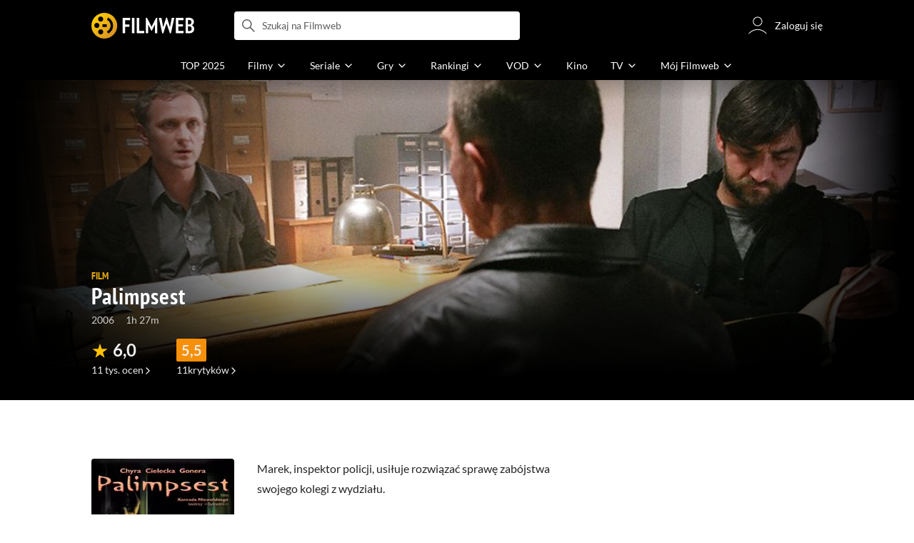

--- FILE ---
content_type: text/html;charset=utf-8
request_url: https://www.filmweb.pl/film/Palimpsest-2006-218094
body_size: 59872
content:
<!doctype html><html lang="pl"><head><title>Palimpsest (2006) - Filmweb</title><meta name="title" content="Palimpsest (2006) - Filmweb"><meta charset="utf-8"><meta name="theme-color" content="#000"><meta name="gwt:property" content="locale=pl"><meta name="distribution" content="global"><meta name="rating" content="general"><meta name="revisit-after" content="1 days"><meta name="y_key" content="8e4c5b0ce0c1cd43"><meta name="format-detection" content="telephone=no"><meta name="apple-itunes-app" content="app-id=1598329154"><meta name="viewport" content="width=device-width, initial-scale=1, maximum-scale=1, user-scalable=no, viewport-fit=cover"><meta name="google-site-verification" content="ZLPK2MG9lmQ5omofcUZwSObmWfyiTBQxrd0cCaYNuRo"><meta name="msapplication-starturl" content="/"><meta property="og:site_name" content="Filmweb"><meta property="fb:app_id" content="226887730845"><meta property="og:title" content="Palimpsest | Film | 2006"><meta property="og:description" content="Palimpsest (2006) - Marek, inspektor policji, usiłuje rozwiązać sprawę zab&oacute;jstwa swojego kolegi z wydziału."><meta property="og:type" content="video.movie"><meta property="og:url" content="https://www.filmweb.pl/film/Palimpsest-2006-218094"><meta property="og:image" content="https://fwcdn.pl/fpo/80/94/218094/7550071_2.3.jpg"><meta property="og:image:url" content="https://fwcdn.pl/fpo/80/94/218094/7550071_2.3.jpg"><meta property="og:image:secure_url" content="https://fwcdn.pl/fpo/80/94/218094/7550071_2.3.jpg"><meta property="og:image:type" content="image/jpeg"><meta property="og:image:width" content="500"><meta property="og:image:height" content="722"><meta property="og:image:alt" content="plakat - Palimpsest"><meta name="twitter:card" content="summary"><meta name="twitter:site" content="@Filmweb"><meta name="description" content="Palimpsest (2006) - Marek, inspektor policji, usiłuje rozwiązać sprawę zab&oacute;jstwa swojego kolegi z wydziału."><meta name="referrer" content="strict-origin-when-cross-origin"><meta property="og:locale" content="pl_PL"><meta name="lasttime" content="14/01/2026 16:13"><meta name="referrer" content="strict-origin-when-cross-origin"><meta name="robots" content="all"><link rel="preconnect" href="https://fwcdn.pl"><link rel="preconnect" href="//fonts.googleapis.com"><link rel="preconnect" href="//fonts.gstatic.com"><link rel="preconnect" href="https://sdk.privacy-center.org" referrerpolicy="same-origin"><link rel="preconnect" href="https://www3.smartadserver.com" referrerpolicy="same-origin"><link rel="preconnect" href="https://pro.hit.gemius.pl" referrerpolicy="same-origin"><link rel="preconnect" href="https://collector-analytics.efigence.com" referrerpolicy="same-origin"><link rel="preconnect" href="https://connect.facebook.net" referrerpolicy="same-origin"><link rel="preconnect" href="https://www.facebook.com" referrerpolicy="same-origin"><link rel="preconnect" href="https://www.google-analytics.com" referrerpolicy="same-origin"><link rel="manifest" href="/manifest.json"><link rel="icon" href="https://fwcdn.pl/prt/static/images/fw/icons2/228x228.png" sizes="228x228"><link rel="shortcut icon" href="https://fwcdn.pl/prt/static/images/fw/icons2/228x228.png" sizes="228x228"><link rel="mask-icon" href="https://fwcdn.pl/prt/static/images/fw/icons2/filmweb-touchbar-icon.svg" color="#ECB014"><link rel="apple-touch-icon" href="https://fwcdn.pl/prt/static/images/fw/icons2/32x32.png" sizes="32x32"><link rel="apple-touch-icon" href="https://fwcdn.pl/prt/static/images/fw/icons2/60x60.png" sizes="60x60"><link rel="apple-touch-icon" href="https://fwcdn.pl/prt/static/images/fw/icons2/75x75.png" sizes="75x75"><link rel="apple-touch-icon" href="https://fwcdn.pl/prt/static/images/fw/icons2/120x120.png" sizes="120x120"><link rel="apple-touch-icon" href="https://fwcdn.pl/prt/static/images/fw/icons2/152x152.png" sizes="152x152"><link rel="apple-touch-icon" href="https://fwcdn.pl/prt/static/images/fw/icons2/192x192.png" sizes="192x192"><link rel="apple-touch-icon" href="https://fwcdn.pl/prt/static/images/fw/icons2/256x256.png" sizes="256x256"><link rel="apple-touch-icon" href="https://fwcdn.pl/prt/static/images/fw/icons2/512x512.png" sizes="512x512"><link rel="shortcut icon" type="image/x-icon" href="https://fwcdn.pl/prt/static/images/fw/icons2/fw-favicons.ico" sizes="16x16 24x24 32x32 48x48 64x64"><link rel="bookmark icon" type="image/x-icon" href="https://fwcdn.pl/prt/static/images/fw/icons2/fw-favicons.ico" sizes="16x16 24x24 32x32 48x48 64x64"><link href="https://fwcdn.pl/front/ogfx/opensearch/portal.xml" title="Filmweb.pl" type="application/opensearchdescription+xml" rel="search"><link href="https://fwcdn.pl/front/ogfx/opensearch/films.xml" title="Filmweb.pl - Filmy" type="application/opensearchdescription+xml" rel="search"><link href="https://fwcdn.pl/front/ogfx/opensearch/people.xml" title="Filmweb.pl - Ludzie filmu" type="application/opensearchdescription+xml" rel="search"><link rel="preload" href="//pro.hit.gemius.pl/xgemius.js" as="script" referrerpolicy="same-origin"><link rel="preload" href="//ced.sascdn.com/tag/2114/smart.js" as="script" referrerpolicy="same-origin"><link rel="preload" href="https://fwcdn.pl/front/assets/LatoRegular.woff2" as="font" type="font/woff2" crossorigin="anonymous"><link rel="preload" href="https://fwcdn.pl/front/assets/LatoBold.woff2" as="font" type="font/woff2" crossorigin="anonymous"><link rel="preload" href="https://fwcdn.pl/front/assets/PTSansNarrow.woff2" as="font" type="font/woff2" crossorigin="anonymous"><link rel="preload" href="https://fwcdn.pl/front/assets/PTSansNarrowBold.woff2" as="font" type="font/woff2" crossorigin="anonymous"><link rel="preload" href="https://www.filmweb.pl/api/v1/ads/targeted" as="fetch"><link rel="preload" href="https://www.filmweb.pl/api/v1/vod/providers/list" as="fetch"><link rel="canonical" href="https://www.filmweb.pl/film/Palimpsest-2006-218094"><script>
    (function (a) {

        if (/(android|bb\d+|meego).+mobile|avantgo|bada\/|blackberry|blazer|compal|elaine|fennec|hiptop|iemobile|ip(hone|od)|iris|kindle|lge |maemo|midp|mmp|mobile.+firefox|netfront|opera m(ob|in)i|palm( os)?|phone|p(ixi|re)\/|plucker|pocket|psp|series(4|6)0|symbian|treo|up\.(browser|link)|vodafone|wap|windows ce|xda|xiino/i.test(a) || /1207|6310|6590|3gso|4thp|50[1-6]i|770s|802s|a wa|abac|ac(er|oo|s\-)|ai(ko|rn)|al(av|ca|co)|amoi|an(ex|ny|yw)|aptu|ar(ch|go)|as(te|us)|attw|au(di|\-m|r |s )|avan|be(ck|ll|nq)|bi(lb|rd)|bl(ac|az)|br(e|v)w|bumb|bw\-(n|u)|c55\/|capi|ccwa|cdm\-|cell|chtm|cldc|cmd\-|co(mp|nd)|craw|da(it|ll|ng)|dbte|dc\-s|devi|dica|dmob|do(c|p)o|ds(12|\-d)|el(49|ai)|em(l2|ul)|er(ic|k0)|esl8|ez([4-7]0|os|wa|ze)|fetc|fly(\-|_)|g1 u|g560|gene|gf\-5|g\-mo|go(\.w|od)|gr(ad|un)|haie|hcit|hd\-(m|p|t)|hei\-|hi(pt|ta)|hp( i|ip)|hs\-c|ht(c(\-| |_|a|g|p|s|t)|tp)|hu(aw|tc)|i\-(20|go|ma)|i230|iac( |\-|\/)|ibro|idea|ig01|ikom|im1k|inno|ipaq|iris|ja(t|v)a|jbro|jemu|jigs|kddi|keji|kgt( |\/)|klon|kpt |kwc\-|kyo(c|k)|le(no|xi)|lg( g|\/(k|l|u)|50|54|\-[a-w])|libw|lynx|m1\-w|m3ga|m50\/|ma(te|ui|xo)|mc(01|21|ca)|m\-cr|me(rc|ri)|mi(o8|oa|ts)|mmef|mo(01|02|bi|de|do|t(\-| |o|v)|zz)|mt(50|p1|v )|mwbp|mywa|n10[0-2]|n20[2-3]|n30(0|2)|n50(0|2|5)|n7(0(0|1)|10)|ne((c|m)\-|on|tf|wf|wg|wt)|nok(6|i)|nzph|o2im|op(ti|wv)|oran|owg1|p800|pan(a|d|t)|pdxg|pg(13|\-([1-8]|c))|phil|pire|pl(ay|uc)|pn\-2|po(ck|rt|se)|prox|psio|pt\-g|qa\-a|qc(07|12|21|32|60|\-[2-7]|i\-)|qtek|r380|r600|raks|rim9|ro(ve|zo)|s55\/|sa(ge|ma|mm|ms|ny|va)|sc(01|h\-|oo|p\-)|sdk\/|se(c(\-|0|1)|47|mc|nd|ri)|sgh\-|shar|sie(\-|m)|sk\-0|sl(45|id)|sm(al|ar|b3|it|t5)|so(ft|ny)|sp(01|h\-|v\-|v )|sy(01|mb)|t2(18|50)|t6(00|10|18)|ta(gt|lk)|tcl\-|tdg\-|tel(i|m)|tim\-|t\-mo|to(pl|sh)|ts(70|m\-|m3|m5)|tx\-9|up(\.b|g1|si)|utst|v400|v750|veri|vi(rg|te)|vk(40|5[0-3]|\-v)|vm40|voda|vulc|vx(52|53|60|61|70|80|81|83|85|98)|w3c(\-| )|webc|whit|wi(g |nc|nw)|wmlb|wonu|x700|yas\-|your|zeto|zte\-/i.test(a.substr(0, 4))) {
            window.isMobile = true;
        } else {
            window.isMobile = false;
        }

    })(navigator.userAgent || navigator.vendor || window.opera);

</script><script data-type="globals">
    window.globals ||= {
        module: {},
        settings: {
            gdpr: {
                didomiConsentManager: true
            }
        },
        performance: {
            startTime: performance.now()
        },
    }

    window.globals.page = {
        name: "filmMain",
        smartPageId: 728926,
    };

    window.globals.page.entity = { "name" : "film", "id": 218094, "type": "film" };                                                
</script><script data-type="globals">    window.IRI ||= {};
    window.IRI.paths ||= {};
    window.IRI.paths.api = 'https://www.filmweb.pl/api/v1';
    window.ENV = 'production';

    var canonical = 'https://www.filmweb.pl/film/Palimpsest-2006-218094';</script><script src="https://fwcdn.pl/front/assets/BnyXs7St_004.js" crossorigin></script><script src="https://fwcdn.pl/front/assets/PqTprxeZ_004.js" crossorigin></script><script type="text/javascript">
    window.gdprAppliesGlobally=true;(function(){function a(e){if(!window.frames[e]){if(document.body&&document.body.firstChild){var t=document.body;var n=document.createElement("iframe");n.style.display="none";n.name=e;n.title=e;t.insertBefore(n,t.firstChild)}
    else{setTimeout(function(){a(e)},5)}}}function e(n,r,o,c,s){function e(e,t,n,a){if(typeof n!=="function"){return}if(!window[r]){window[r]=[]}var i=false;if(s){i=s(e,t,n)}if(!i){window[r].push({command:e,parameter:t,callback:n,version:a})}}e.stub=true;function t(a){if(!window[n]||window[n].stub!==true){return}if(!a.data){return}
    var i=typeof a.data==="string";var e;try{e=i?JSON.parse(a.data):a.data}catch(t){return}if(e[o]){var r=e[o];window[n](r.command,r.parameter,function(e,t){var n={};n[c]={returnValue:e,success:t,callId:r.callId};a.source.postMessage(i?JSON.stringify(n):n,"*")},r.version)}}
    if(typeof window[n]!=="function"){window[n]=e;if(window.addEventListener){window.addEventListener("message",t,false)}else{window.attachEvent("onmessage",t)}}}e("__tcfapi","__tcfapiBuffer","__tcfapiCall","__tcfapiReturn");a("__tcfapiLocator");(function(e,tgt){
    var t=document.createElement("script");t.id="spcloader";t.type="text/javascript";t.async=true;t.src="https://sdk.privacy-center.org/"+e+"/loader.js?target_type=notice&target="+tgt;t.charset="utf-8";var n=document.getElementsByTagName("script")[0];n.parentNode.insertBefore(t,n)})("ab1262c8-61e7-44b9-becc-6a6b50a75aca","3akHRQcV")})();
</script><script>
        window.canRunOverlays = new Promise(resolve => {
            window.canRunOverlaysResolve = resolve;
        });

        window.rodo.waitForConsent().then(function(){
            Promise.all([window.rodo.checkIsDidomiConsent('c:webankieta-FtNkbRBG'), window.canRunOverlays]).then((([consent, overlay]) => {
                if (document.cookie.includes('_fwuser_logged=') ) {
                    if (consent && overlay) {
                        !function(e,t,n,o,a){var c=e.Startquestion=e.Startquestion||{};c.invoked?e.console&&console.warn&&console.warn("Startquestion snippet included twice."):(c.invoked=!0,c.queue=[],c.call=function(){c.queue.push(Array.prototype.slice.call(arguments))},(e=t.createElement("script")).type="text/javascript",e.async=!0,e.src=n,(t=t.getElementsByTagName("script")[0]).parentNode.insertBefore(e,t),c.call({type:"load",config:{key:o,lang:a}}))}(window,document,'https://library.startquestion.com/current/startquestion.js','79a82413-513b-439f-a0ef-0a33991a0dd4','pl');
                    }
                }
            }));
        });
    </script><script src="https://fwcdn.pl/front/assets/CARW8CyV_004.js" crossorigin></script><script src="https://fwcdn.pl/front/assets/DPWpPnMn_004.js" crossorigin></script><script src="https://fwcdn.pl/front/assets/k6vUihtT_004.js" crossorigin></script><script src="https://fwcdn.pl/front/assets/Gdqzb27O_004.js" crossorigin></script><script>
            window.globals.module["KeywordsModule"] = new Promise((resolve) => {
                window.globals.module["resolveKeywordsModule"] = resolve;
            });
        </script><link rel="stylesheet" href="https://fwcdn.pl/front/assets/D4MXxT0s_004.css" type="text/css" crossorigin/><script src="https://fwcdn.pl/front/assets/D7mrTxub_004.js" type="module" async crossorigin></script><script type="text/javascript">
    var gemius_identifier = '.KtArbS4a2t3caNx6E27asSZDfXyF_d4HMDEcK4J.nb.v7';
    var gemius_use_cmp = true;
    var gemius_extraparameters = new Array(`logged=${ document.cookie.includes('_fwuser_logged=') }`);

    // lines below shouldn't be edited
    function gemius_pending(i) {
        window[i] = window[i] || function () {
            var x = window[i + '_pdata'] = window[i + '_pdata'] || [];
            x[x.length] = arguments;
        };
    }

    gemius_pending('gemius_hit');
    gemius_pending('gemius_cmd');
    gemius_pending('gemius_event');
    gemius_pending('pp_gemius_hit');
    gemius_pending('pp_gemius_event');
</script><script type="didomi/javascript" data-vendor="iab:328">
            <!--//--><![CDATA[//><!--
            (function (d, t) {
                try {
                    var gt = d.createElement(t), s = d.getElementsByTagName(t)[0],
                        l = 'http' + ((location.protocol == 'https:') ? 's' : '');
                    gt.setAttribute('async', 'async');
                    gt.setAttribute('referrerpolicy', 'same-origin');
                    gt.src = l + '://pro.hit.gemius.pl/xgemius.js';
                    s.parentNode.insertBefore(gt, s);
                } catch (e) {
                }
            })(document, 'script');
            //--><!]]>
        </script><script>
    window.logout = async function(target) {
        if (document.cookie.indexOf('_fwuser_logged=') === -1) {
            console.warn("user not logged in");
            return;
        }

        if (this.isInProgress) return;

                document.cookie.split(";").forEach((c) => {
            document.cookie = c.replace(/^ +/, "").replace(/=.*/, "=;expires=" + new Date().toUTCString() + ";path=/");
        });

        this.isInProgress = true;
        console.log('logout | action performed');

        fetch('https://www.filmweb.pl/api/v1/logout', {
            method: 'POST',
            credentials: 'include'
        }).then(() => {
            if (target) {
                document.location = target;
            } else {
                window.location.reload();
            }
        }).catch(error => {
            console.error(error);
            setTimeout(()=> {
                window.location.reload();
            }, 3000);
        });
    }
</script><script data-type="globals">
    (function (IRI) {

        document.documentElement.classList.add('js');
        window.isMobile ? document.documentElement.classList.add('mobile') : null;

        IRI.globals = IRI.globals || {};
        IRI.globals.locale = 'pl_PL';
                IRI.globals.isMobile = window.isMobile;         IRI.globals.isIphone = /iPhone/.test(navigator.userAgent) && !window.MSStream;
        IRI.globals.isAndroid = /Android/.test(navigator.userAgent);
        IRI.globals.smartSiteId = window.isMobile ? 118165 : 118159;
        IRI.globals.smartPageId = 728926;
        IRI.globals.pageId = "filmMain";

                    if (window.location.pathname.indexOf('/iri-admin') >= 0 || window.location.pathname.indexOf('/pepsi') === 0) {
                window.IRI_DA = true;             }
        
        
        
                
                 
        window.linkableIdForSmartSection = 'filmMain_film';

                
        IRI.globals.smartPageId = Number(728538);
    })(window.IRI = window.IRI || {});
</script><div data-asset="cover-photo"><style>.page[data-linkable="filmMain"] .filmCoverSection__wrapper{display:flex;position:relative;flex-direction:column;justify-content:flex-end;background:#000}.page[data-linkable="filmMain"] .filmCoverSection__bg{position:absolute;top:0;left:50%;width:100%;max-width:78rem;transform:translate(-50%,0);background-position-x:center;background-position-y:top;background-repeat:no-repeat;background-color:#000;background-size:cover}.page[data-linkable="filmMain"] .filmCoverSection__bg::before{content:'';position:absolute;inset:0;width:100%;max-width:78rem;height:100%;background:linear-gradient(to bottom,rgba(0,0,0,0.72),rgba(0,0,0,0) 5.375rem,rgba(0,0,0,0) 4rem,rgba(0,0,0,1))}@media screen and (min-width:768px){.page[data-linkable="filmMain"] .filmCoverSection__bg::before{content:'';inset:0;height:100%;background:linear-gradient(180deg,rgba(0,0,0,1),rgba(0,0,0,0.001) 26.7%,rgba(0,0,0,0.001) 64%,rgba(0,0,0,1) 100%),linear-gradient(90deg,rgba(0,0,0,1),rgba(0,0,0,0.001) 32%,rgba(0,0,0,0) 81.41%,rgba(0,0,0,1) 100%)}}.site__content+.page[data-linkable] .filmCoverSection,.page[data-linkable]+.page[data-linkable] .filmCoverSection{overflow:hidden}</style><script>
    window.globals.module.WaitingModule.runWhenReady('PAGE', () => {
                    document.querySelector('.page[data-linkable="filmMain"]').classList.add('coverPhoto');
            (function (page) {
                page.coverPhotoEditor = '';
            })(IRI.globals.page = IRI.globals.page || {});

            });
</script><link rel="preload" href="https://fwcdn.pl/fph/80/94/218094/1037812_1.6.jpg" as="image" imagesrcset="https://fwcdn.pl/fph/80/94/218094/1037812_1.6.jpg 1x, https://fwcdn.pl/fph/80/94/218094/1037812_1.7.jpg 2x" media="(min-width: 768px)"><link rel="preload" href="https://fwcdn.pl/fcp/80/94/218094/20828.0.jpg" as="image" imagesrcset="https://fwcdn.pl/fcp/80/94/218094/20828.0.jpg 1x, https://fwcdn.pl/fcp/80/94/218094/20828.1.jpg 2x" media="(max-width: 768px)"><style>.page[data-linkable="filmMain"] .filmCoverSection__coverPhoto .filmCoverSection__bg{background-image:url(https://fwcdn.pl/fcp/80/94/218094/20828.0.jpg);background-image:-webkit-image-set(url(https://fwcdn.pl/fcp/80/94/218094/20828.0.jpg) 1x,url(https://fwcdn.pl/fcp/80/94/218094/20828.1.jpg) 2x)}@media screen and (max-width:768px){.page[data-linkable="filmMain"].coverPhoto--episode .filmCoverSection__coverPhoto .filmCoverSection__bg{background-position-y:50%}}@media screen and (min-width:768px){.page[data-linkable="filmMain"] .filmCoverSection__coverPhoto .filmCoverSection__bg{background-image:url(https://fwcdn.pl/fph/80/94/218094/1037812_1.6.jpg);background-image:-webkit-image-set(url(https://fwcdn.pl/fph/80/94/218094/1037812_1.6.jpg) 1x,url(https://fwcdn.pl/fph/80/94/218094/1037812_1.7.jpg) 2x);background-position-y:1% !important}}</style><style>.page[data-linkable="filmMain"] .filmCoverSection__wrapper{min-height:21.5rem;padding-top:12rem;padding-bottom:1rem;margin-top:-3.5rem}.page[data-linkable="filmMain"].noCoverPhoto .filmCoverSection__wrapper{padding-top:7rem}.page[data-linkable="episodeMain"].noCoverPhoto .filmCoverSection__wrapper{padding-top:0}.page[data-linkable="filmMain"] .filmCoverSection__bg{height:21.5rem}.page[data-linkable="filmMain"].noCoverPhoto .filmCoverSection__bg{height:15.25rem}.page[data-linkable="filmMain"] .filmCoverSection__posterLink{width:5.4375rem;height:7.125rem;margin-left:0}.page[data-linkable="filmMain"] .filmCoverSection__buttons{top:4.375rem}@media screen and (min-width:768px){.page[data-linkable="filmMain"] .filmCoverSection__wrapper{min-height:22.5rem;padding-bottom:2rem}}@media screen and (min-width:1152px){.page[data-linkable="filmMain"] .filmCoverSection__wrapper{margin-top:-7rem;padding-top:7.8125rem}.page[data-linkable="filmMain"] .filmCoverSection__wrapper{min-height:35rem;padding-top:20.375rem}.page[data-linkable="filmMain"] .filmCoverSection__bg{height:33rem;background-size:cover}}@media screen and (min-width:768px){.page[data-linkable="filmMain"] .filmCoverSection__wrapper{min-height:30.125rem}}@media screen and (min-width:1152px){.page[data-linkable="filmMain"] .filmCoverSection__wrapper{min-height:35rem;padding-top:20.375rem}.page[data-linkable="filmMain"] .filmCoverSection__bg{height:33rem;background-size:cover}.page[data-linkable="filmMain"] .filmCoverSection__bg::before{height:33rem}.page[data-linkable="filmMain"] .filmCoverSection__buttons{top:8rem}}</style></div><script>
    window.globals.module.WaitingModule.setPartLoaded('HTML_HEAD');
</script> <script type="application/javascript">
    window.env = window.ENV = 'production';
    window.publicPath = 'https://fwcdn.pl/front/';
</script><link rel="stylesheet" href="https://fwcdn.pl/front/assets/CBBXHDaV_004.css" type="text/css" crossorigin><link rel="stylesheet" href="https://fwcdn.pl/front/assets/Bx3SUFM3_004.css" type="text/css" crossorigin><link rel="stylesheet" href="https://fwcdn.pl/front/assets/lQq0dts0_004.css" type="text/css" crossorigin><link rel="stylesheet" href="https://fwcdn.pl/front/assets/DtbU_xVK_004.css" type="text/css" crossorigin><link rel="stylesheet" href="https://fwcdn.pl/front/assets/Y3Rw3xtF_004.css" type="text/css" crossorigin><link rel="stylesheet" href="https://fwcdn.pl/front/assets/B4iWt0ky_004.css" type="text/css" crossorigin><link rel="stylesheet" href="https://fwcdn.pl/front/assets/BJERiOEs_004.css" type="text/css" crossorigin><link rel="stylesheet" href="https://fwcdn.pl/front/assets/C6I0iHRr_004.css" type="text/css" crossorigin><link rel="stylesheet" href="https://fwcdn.pl/front/assets/nhnztZTB_004.css" type="text/css" crossorigin><link rel="stylesheet" href="https://fwcdn.pl/front/assets/BiiqO39m_004.css" type="text/css" crossorigin><link rel="stylesheet" href="https://fwcdn.pl/front/assets/B7AQfTro_004.css" type="text/css" crossorigin><link rel="stylesheet" href="https://fwcdn.pl/front/assets/nP-QapA6_004.css" type="text/css" crossorigin><link rel="stylesheet" href="https://fwcdn.pl/front/assets/Dk4QcYDq_004.css" type="text/css" crossorigin><link rel="stylesheet" href="https://fwcdn.pl/front/assets/BaOkxXhY_004.css" type="text/css" crossorigin><link rel="stylesheet" href="https://fwcdn.pl/front/assets/BwjzeUjN_004.css" type="text/css" crossorigin><link rel="stylesheet" href="https://fwcdn.pl/front/assets/hgd4GPkN_004.css" type="text/css" crossorigin><link rel="stylesheet" href="https://fwcdn.pl/front/assets/C7HnTL98_004.css" type="text/css" crossorigin><link rel="stylesheet" href="https://fwcdn.pl/front/assets/BbFi_H4x_004.css" type="text/css" crossorigin><link rel="stylesheet" href="https://fwcdn.pl/front/assets/CnY0VRPW_004.css" type="text/css" crossorigin><link rel="stylesheet" href="https://fwcdn.pl/front/assets/CaMqU2LN_004.css" type="text/css" crossorigin><link rel="stylesheet" href="https://fwcdn.pl/front/assets/Y3Rw3xtF_004.css" type="text/css" crossorigin><link rel="stylesheet" href="https://fwcdn.pl/front/assets/ByaWRxV8_004.css" type="text/css" crossorigin><link rel="stylesheet" href="https://fwcdn.pl/front/assets/w-KHzlHl_004.css" type="text/css" crossorigin><link rel="stylesheet" href="https://fwcdn.pl/front/assets/Bkpm0j4Z_004.css" type="text/css" crossorigin><link rel="stylesheet" href="https://fwcdn.pl/front/assets/B7AQfTro_004.css" type="text/css" crossorigin><link rel="stylesheet" href="https://fwcdn.pl/front/assets/BadGfK7e_004.css" type="text/css" crossorigin><link rel="stylesheet" href="https://fwcdn.pl/front/assets/B7AQfTro_004.css" type="text/css" crossorigin><link rel="stylesheet" href="https://fwcdn.pl/front/assets/J2XnD2pm_004.css" type="text/css" crossorigin><link rel="stylesheet" href="https://fwcdn.pl/front/assets/uiMffxMP_004.css" type="text/css" crossorigin><link rel="stylesheet" href="https://fwcdn.pl/front/assets/BY4nN1Lf_004.css" type="text/css" crossorigin><link rel="stylesheet" href="https://fwcdn.pl/front/assets/B7AQfTro_004.css" type="text/css" crossorigin><link rel="stylesheet" href="https://fwcdn.pl/front/assets/Dk4QcYDq_004.css" type="text/css" crossorigin><link rel="stylesheet" href="https://fwcdn.pl/front/assets/BwjzeUjN_004.css" type="text/css" crossorigin><link rel="stylesheet" href="https://fwcdn.pl/front/assets/Cm9O2Hec_004.css" type="text/css" crossorigin><link rel="stylesheet" href="https://fwcdn.pl/front/assets/Hcj0c53k_004.css" type="text/css" crossorigin><link rel="stylesheet" href="https://fwcdn.pl/front/assets/Cu_Ax8dL_004.css" type="text/css" crossorigin><link rel="stylesheet" href="https://fwcdn.pl/front/assets/B6hCFzON_004.css" type="text/css" crossorigin><link rel="stylesheet" href="https://fwcdn.pl/front/assets/B7AQfTro_004.css" type="text/css" crossorigin><link rel="stylesheet" href="https://fwcdn.pl/front/assets/D__cbHv-_004.css" type="text/css" crossorigin><link rel="stylesheet" href="https://fwcdn.pl/front/assets/DsonE_i-_004.css" type="text/css" crossorigin><link rel="stylesheet" href="https://fwcdn.pl/front/assets/BDwmc0Df_004.css" type="text/css" crossorigin><link rel="stylesheet" href="https://fwcdn.pl/front/assets/fBAKfuKX_004.css" type="text/css" crossorigin><link rel="stylesheet" href="https://fwcdn.pl/front/assets/NAVyQRq0_004.css" type="text/css" crossorigin><link rel="stylesheet" href="https://fwcdn.pl/front/assets/BQMhDTrb_004.css" type="text/css" crossorigin><link rel="stylesheet" href="https://fwcdn.pl/front/assets/Cbl2WhD8_004.css" type="text/css" crossorigin><link rel="stylesheet" href="https://fwcdn.pl/front/assets/qw1BQUw3_004.css" type="text/css" crossorigin><link rel="stylesheet" href="https://fwcdn.pl/front/assets/8yQPuddl_004.css" type="text/css" crossorigin><link rel="stylesheet" href="https://fwcdn.pl/front/assets/BN82cQeH_004.css" type="text/css" crossorigin><link rel="stylesheet" href="https://fwcdn.pl/front/assets/BN-N8BC__004.css" type="text/css" crossorigin><link rel="stylesheet" href="https://fwcdn.pl/front/assets/y_yfXFdt_004.css" type="text/css" crossorigin><link rel="stylesheet" href="https://fwcdn.pl/front/assets/Y3Rw3xtF_004.css" type="text/css" crossorigin><link rel="stylesheet" href="https://fwcdn.pl/front/assets/DeULhwBo_004.css" type="text/css" crossorigin><link rel="stylesheet" href="https://fwcdn.pl/front/assets/CiO7AbWp_004.css" type="text/css" crossorigin><link rel="stylesheet" href="https://fwcdn.pl/front/assets/D4MXxT0s_004.css" type="text/css" crossorigin><link rel="stylesheet" href="https://fwcdn.pl/front/assets/B4LG37q__004.css" type="text/css" crossorigin><link rel="stylesheet" href="https://fwcdn.pl/front/assets/C8EpxtNX_004.css" type="text/css" crossorigin><link rel="stylesheet" href="https://fwcdn.pl/front/assets/CFARX4sI_004.css" type="text/css" crossorigin><link rel="stylesheet" href="https://fwcdn.pl/front/assets/6lZ_VMmg_004.css" type="text/css" crossorigin><link rel="stylesheet" href="https://fwcdn.pl/front/assets/B4iWt0ky_004.css" type="text/css" crossorigin><link rel="stylesheet" href="https://fwcdn.pl/front/assets/BJERiOEs_004.css" type="text/css" crossorigin><link rel="stylesheet" href="https://fwcdn.pl/front/assets/6Q8MbC0g_004.css" type="text/css" crossorigin><link rel="stylesheet" href="https://fwcdn.pl/front/assets/D4-Jsg8E_004.css" type="text/css" crossorigin><link rel="stylesheet" href="https://fwcdn.pl/front/assets/SmgGUXYL_004.css" type="text/css" crossorigin><link rel="stylesheet" href="https://fwcdn.pl/front/assets/C6I0iHRr_004.css" type="text/css" crossorigin><link rel="stylesheet" href="https://fwcdn.pl/front/assets/nhnztZTB_004.css" type="text/css" crossorigin><link rel="stylesheet" href="https://fwcdn.pl/front/assets/BdSFe1gy_004.css" type="text/css" crossorigin><link rel="stylesheet" href="https://fwcdn.pl/front/assets/BiiqO39m_004.css" type="text/css" crossorigin><link rel="stylesheet" href="https://fwcdn.pl/front/assets/BHRc38jp_004.css" type="text/css" crossorigin><link rel="stylesheet" href="https://fwcdn.pl/front/assets/DZhDP4lg_004.css" type="text/css" crossorigin><link rel="stylesheet" href="https://fwcdn.pl/front/assets/nP-QapA6_004.css" type="text/css" crossorigin><link rel="stylesheet" href="https://fwcdn.pl/front/assets/Bn3PdlsA_004.css" type="text/css" crossorigin><link rel="stylesheet" href="https://fwcdn.pl/front/assets/DJhAc1GO_004.css" type="text/css" crossorigin><link rel="stylesheet" href="https://fwcdn.pl/front/assets/BaOkxXhY_004.css" type="text/css" crossorigin><link rel="stylesheet" href="https://fwcdn.pl/front/assets/Cnzos7qn_004.css" type="text/css" crossorigin><link rel="stylesheet" href="https://fwcdn.pl/front/assets/DTpdZ3Lz_004.css" type="text/css" crossorigin><link rel="stylesheet" href="https://fwcdn.pl/front/assets/Cpi1xJoI_004.css" type="text/css" crossorigin><link rel="stylesheet" href="https://fwcdn.pl/front/assets/BIOfWix9_004.css" type="text/css" crossorigin><link rel="stylesheet" href="https://fwcdn.pl/front/assets/DdSEH_OA_004.css" type="text/css" crossorigin><link rel="stylesheet" href="https://fwcdn.pl/front/assets/bClX9Rev_004.css" type="text/css" crossorigin><link rel="stylesheet" href="https://fwcdn.pl/front/assets/C2gY4anj_004.css" type="text/css" crossorigin><link rel="stylesheet" href="https://fwcdn.pl/front/assets/BMvNZT-t_004.css" type="text/css" crossorigin><link rel="stylesheet" href="https://fwcdn.pl/front/assets/C9jYlQ7C_004.css" type="text/css" crossorigin><link rel="stylesheet" href="https://fwcdn.pl/front/assets/B_0hiL56_004.css" type="text/css" crossorigin><link rel="stylesheet" href="https://fwcdn.pl/front/assets/hgd4GPkN_004.css" type="text/css" crossorigin><script src="https://fwcdn.pl/front/assets/CD1udBqm_004.js" type="module" crossorigin></script><script>
    (() => {
        let maxErrors = 10;
        const reportedErrors = [];

        const defaults = {
            code : 'frontend',
            url : document.URL,
            msg : '',
            data : {
                logged : document.cookie.includes('_fwuser_logged='),
                hasAdblock: window.hasAdblock || null,
                isMobile : !!window.isMobile
            },
            stacktrace : '',
            tag : 'frontend'
        };

        window.reportError = (errorConfig = {}, errorData = {}, limited = true) => {
            if (window.ENV === 'development') { return; }
            if (limited && maxErrors-- <= 0) { return; }

            const params = Object.assign({}, defaults, errorConfig);
            Object.assign(params.data, defaults.data, errorData);

            if (!reportedErrors.includes(params)) {
                reportedErrors.push(params);

                const http = new XMLHttpRequest();
                http.open("POST", "/report/error", true);
                http.setRequestHeader("Content-type", "application/json");
                http.send(JSON.stringify(params));
            }
        }
    })();

    (() => {
        function getErrorMessage(e) {
            if(e && e.stack) {
                return e.stack
            } else if (e && e.error && e.error.stack) {
                return e.error.stack
            } else {
                return 'null'
            }
        }

        if (!window.navigator.userAgent.match(/(MSIE|Trident|Googlebot)/)) {
            window.addEventListener('error', function(event) {
                reportError({
                    msg: event.message || '',
                    stacktrace: getErrorMessage(event),
                });
            });
        }
    })();
</script><script>
    var IRI_FULL_DOMAIN = 'https://www.filmweb.pl'; 
    window.webPushPublicKey = "BMfXgMXhzjJl70Tyzu8QEy_Tnp7-jnIENiXth6rb-qIWrBOImqVQO-zzJpOXJWE4uy5hHCJJ6fg6KoW0s-Bgs00";

    (function (IRI) {
        IRI.paths = IRI.paths || {};
        // IRI.paths.api = 'https://www.filmweb.pl/api/v1';
        // IRI.paths.api = 'https://www.filmweb.pl/api/v1';
        IRI.paths.domain = 'filmweb.pl';
        IRI.paths.cookieDomain = 'filmweb.pl';
        IRI.paths.repo = {
            news: 'https://fwcdn.pl/nph',// news
            oldNews: 'https://fwcdn.pl/onph',// old news
            quiz: 'https://fwcdn.pl/quiz',// quiz
            character: 'https://fwcdn.pl/cpo',// person
            world: 'https://fwcdn.pl/cwpo',// world
            p: 'https://fwcdn.pl/ppo',// person
            f: 'https://fwcdn.pl/fpo',// film
            s: 'https://fwcdn.pl/fpo',// serial
            g: 'https://fwcdn.pl/fpo',// game
            a: 'https://fwcdn.pl/award',// award
            u: 'https://fwcdn.pl/user', // user
            photo: 'https://fwcdn.pl/fph',
            vod: 'https://fwcdn.pl/vodp',
            transcoded: 'https://fwcdn.pl/video',
            webVideo: 'https://fwcdn.pl/webv',
        };
        IRI.paths.WelcomeScreen = "https://fwcdn.pl/front/assets/DHMjH_ox_004.js";

        IRI.paths.fullDomain = IRI_FULL_DOMAIN;         IRI.paths.pathPrefix = "";
                IRI.paths.channelIcoPathBase = 'https://fwcdn.pl/chan';
        IRI.paths.assistant = '/ajax/assistant';
        IRI.paths.assistantAll = '/ajax/assistant-all';
        IRI.paths.notifications = '/ajax/notifications';
        IRI.paths.userView = '/user/__userName__';
        IRI.paths.settings = '/settings';
        IRI.paths.settingsAvatar = '/settings/avatar';
        IRI.paths.login = {
            google: '/login',
        };
        IRI.paths.logout = '/logout';

        IRI.paths.discountCenterPage = '/discounts';
        IRI.paths.plusLandingPage = '/plus';

            IRI.paths.gwt = 'https://fwcdn.pl/gwt';

            IRI.paths.userPlug = 'https://fwcdn.pl/front/ogfx/beta/ic/plugs/v01/user_plug.svg';
        IRI.paths.userPlugs = {
            M: 'https://fwcdn.pl/front/ogfx/avatars/male.svg',
            F: 'https://fwcdn.pl/front/ogfx/avatars/female.svg',
            X: 'https://fwcdn.pl/front/ogfx/avatars/asexual.svg',
        }

        IRI.paths.defaultPlug = 'https://fwcdn.pl/front/ogfx/beta/ic/plugs/v01/plug.svg';
        IRI.paths.whitePlug = 'https://fwcdn.pl/front/ogfx/beta/ic/plugs/v01/plug-white.svg';

        IRI.paths.notificationEventsMarkRead = '/ajax/notifications/markRead';

        IRI.paths.gfx = 'https://fwcdn.pl/front/ogfx';

        IRI.globals.fbConnectAppId = '226887730845';

                IRI.env = "PRODUCTION";

        if (['activatePage', 'resetPasswordPageNew'].includes(IRI.globals.pageId)) {
            localStorage.removeItem('cache_logged_info');
        }

        // IRI._loggedInfo = null;
        (function(loggedInfoString) {
            if (loggedInfoString && document.cookie.indexOf('_fwuser_logged=') >= 0) {
                IRI._loggedInfo = JSON.parse(loggedInfoString);

                if (IRI._loggedInfo?.photo) {
                    IRI._loggedAvatar = IRI.paths.repo.u + IRI._loggedInfo.photo.sourcePath.replace('$', '2');
                } else if (IRI._loggedInfo?.facebookId) {
                    IRI._loggedAvatar = 'https://graph.facebook.com/' + IRI._loggedInfo.facebookId + '/picture?width=150&height=150';
                } else {
                    // IRI._loggedAvatar = IRI.paths.userPlugs[IRI._loggedInfo?.personalData?.sex || 'X'];
                    IRI._loggedAvatar = 'https://fwcdn.pl/front/ogfx/t.gif';
                }

                // document.write('<link rel="preload" href="' + IRI._loggedAvatar + '" as="image">');
            }
        })(localStorage.getItem('cache_logged_info'));
    })(window.IRI || {});

        var sas = sas || {};
    sas.cmd = sas.cmd || [];



                                                                                                                                                                                                                                                                                                                        

</script><script>
            window.globals.module["CSAModule"] = new Promise((resolve) => {
                window.globals.module["resolveCSAModule"] = resolve;
            });
        </script><script src="https://fwcdn.pl/front/assets/BC10Q-qG_004.js" type="module" async crossorigin></script><script>
    /** @deprecated instead of await IRI.csa use await (await window.globals.module.CSAModule).state */
    window.IRI ||= {};
    window.IRI.csa = (async () => (await window.globals.module.CSAModule).state)();
</script><script>
            window.globals.module["AdsRichContentModule"] = new Promise((resolve) => {
                window.globals.module["resolveAdsRichContentModule"] = resolve;
            });
        </script><script src="https://fwcdn.pl/front/assets/QCszBBZr_004.js" type="module" async crossorigin></script><script>
            window.globals.module["RichContentModule"] = new Promise((resolve) => {
                window.globals.module["resolveRichContentModule"] = resolve;
            });
        </script><script src="https://fwcdn.pl/front/assets/DB8EHgdd_004.js" type="module" async crossorigin></script><script>
    "use strict";

(function (IRI) {
    IRI.globals = IRI.globals || {};
    IRI.utils = IRI.utils || {};

    IRI.overlays = [];

    IRI.source ||= new Map();
    IRI.setSource = (key, value) => IRI.source.set(key, value);
})(window.IRI ||= {});

(function () {
    IRI.globals.pageAccessedByReload = (() => {
        try {
            return (
                (window.performance.navigation && window.performance.navigation.type === 1) ||
                window.performance
                    .getEntriesByType('navigation')
                    .map((nav) => nav.type)
                    .includes('reload')
            );
        } catch (e) {
            return true;
        }
    })();

    let prefixesToClean;

    if (document.cookie.indexOf('XSRF-TOKEN=') < 0) {
        prefixesToClean = ['logged', 'labile'];
    } else if (IRI.globals.pageAccessedByReload) {
        prefixesToClean = ['labile'];
    }

    if (prefixesToClean) {
        Object.keys(localStorage).forEach((key) => {
            if (prefixesToClean.indexOf(key.split('_')[0]) >= 0) {
                localStorage.removeItem(key);
            }
        });
    }
})();
</script><script>
    (() => {
        const id = parseInt(window.globals.module.StorageModule.getCookie("fupi"));

        if (isNaN(id) || id < 0 || id > 99) {
            const NEXT_YEAR = new Date();
            NEXT_YEAR.setDate(NEXT_YEAR.getDate() + 365);

            window.globals.module.StorageModule.setCookie(
                "fupi",
                Math.floor(Math.random() * 100).toString(),
                "/",
                NEXT_YEAR
            );
        }
    })()
</script><script type="didomi/javascript" data-purposes="cookies">
        (function(c,l,a,r,i,t,y){
            c[a]=c[a]||function(){(c[a].q=c[a].q||[]).push(arguments)};
            t=l.createElement(r);t.async=1;t.src="https://www.clarity.ms/tag/"+i;
            y=l.getElementsByTagName(r)[0];y.parentNode.insertBefore(t,y);
        })(window, document, "clarity", "script", "fv1x2u44u0");
    </script><script src="https://fwcdn.pl/front/assets/DvT9p1y4_004.js" crossorigin></script><script>
            window.globals.module["SmartModule"] = new Promise((resolve) => {
                window.globals.module["resolveSmartModule"] = resolve;
            });
        </script><script src="https://fwcdn.pl/front/assets/BupDRFtA_004.js" type="module" async crossorigin></script><script>
    window.globals.module.WaitingModule.setPartLoaded('ASSETS');
</script></head><svg xmlns="http://www.w3.org/2000/svg" style="display: none;" id="svgDefs"> <defs> <symbol id="eyeSolid" viewBox="0 0 32 32"> <path d="M7.197 9.455c2.23-1.861 5.194-3.455 8.804-3.455s6.574 1.594 8.804 3.455c2.228 1.86 3.763 4.018 4.533 5.238l0.024 0.039c0.161 0.255 0.308 0.487 0.385 0.821 0.061 0.265 0.061 0.629 0 0.894-0.077 0.334-0.224 0.567-0.385 0.821l-0.025 0.039c-0.77 1.22-2.305 3.378-4.533 5.238-2.23 1.861-5.194 3.455-8.804 3.455s-6.574-1.594-8.804-3.455c-2.228-1.86-3.763-4.018-4.534-5.238l-0.024-0.039c-0.161-0.255-0.308-0.487-0.385-0.821-0.061-0.265-0.061-0.629 0-0.894 0.077-0.334 0.224-0.567 0.385-0.821l0.024-0.039c0.77-1.22 2.305-3.378 4.534-5.238zM16 19.333c1.841 0 3.333-1.492 3.333-3.333s-1.492-3.333-3.333-3.333c-1.841 0-3.333 1.492-3.333 3.333s1.492 3.333 3.333 3.333z" fill="currentColor"></path> </symbol> <symbol id="arrowRight" viewBox="0 0 32 32"> <path d="M18 16l-7 7c-0.552 0.552-0.552 1.448 0 2v0c0.552 0.552 1.448 0.552 2 0l8.293-8.293c0.391-0.391 0.391-1.024 0-1.414l-8.293-8.293c-0.552-0.552-1.448-0.552-2 0v0c-0.552 0.552-0.552 1.448 0 2l7 7z" fill="currentColor"></path> </symbol> <symbol id="arrowDown" viewBox="0 0 32 32"> <path d="M16 18l-7-7c-0.552-0.552-1.448-0.552-2 0v0c-0.552 0.552-0.552 1.448 0 2l8.293 8.293c0.391 0.391 1.024 0.391 1.414 0l8.293-8.293c0.552-0.552 0.552-1.448 0-2v0c-0.552-0.552-1.448-0.552-2 0l-7 7z" fill="currentColor"></path> </symbol> <symbol id="starSolid" viewBox="0 0 32 32"> <path d="M15.765 22.909l-7.588 5.505c-0.179 0.13-0.429 0.090-0.559-0.089-0.075-0.104-0.096-0.237-0.057-0.358l2.891-8.917c0.053-0.165-0.005-0.345-0.145-0.447l-7.58-5.515c-0.179-0.13-0.218-0.38-0.088-0.559 0.075-0.103 0.195-0.165 0.323-0.165l9.374-0.006c0.173-0 0.326-0.112 0.38-0.276l2.903-8.914c0.068-0.21 0.294-0.325 0.504-0.256 0.122 0.040 0.217 0.135 0.256 0.256l2.903 8.914c0.054 0.165 0.207 0.276 0.38 0.276l9.374 0.006c0.221 0 0.4 0.179 0.4 0.4-0 0.128-0.061 0.248-0.165 0.323l-7.58 5.515c-0.14 0.102-0.199 0.282-0.145 0.447l2.891 8.917c0.068 0.21-0.047 0.436-0.257 0.504-0.122 0.039-0.255 0.018-0.358-0.057l-7.588-5.505c-0.14-0.102-0.33-0.102-0.47 0z" fill="currentColor"></path> </symbol> <symbol id="close" viewBox="0 0 32 32"> <path d="M7.166 7.166c0.221-0.221 0.58-0.221 0.801 0l8.033 8.033 8.033-8.033c0.221-0.221 0.58-0.221 0.801 0s0.221 0.58 0 0.801l-8.033 8.033 8.033 8.033c0.221 0.221 0.221 0.58 0 0.801s-0.58 0.221-0.801 0l-8.033-8.033-8.033 8.033c-0.221 0.221-0.58 0.221-0.801 0s-0.221-0.58 0-0.801l8.033-8.033-8.033-8.033c-0.221-0.221-0.221-0.58 0-0.801z" fill="currentColor"></path> </symbol> <symbol id="eye" viewBox="0 0 32 32"> <path d="M19.333 16c0 1.841-1.492 3.333-3.333 3.333s-3.333-1.492-3.333-3.333c0-1.841 1.492-3.333 3.333-3.333s3.333 1.492 3.333 3.333z" fill="currentColor"></path> <path d="M16.001 6c-3.609 0-6.574 1.594-8.804 3.455-2.228 1.86-3.763 4.018-4.534 5.238l-0.024 0.039c-0.161 0.255-0.308 0.487-0.385 0.821-0.061 0.265-0.061 0.629 0 0.894 0.077 0.334 0.224 0.567 0.385 0.821l0.024 0.039c0.77 1.22 2.305 3.378 4.534 5.238 2.23 1.861 5.194 3.455 8.804 3.455s6.574-1.594 8.804-3.455c2.228-1.86 3.763-4.018 4.533-5.238l0.025-0.039c0.161-0.255 0.308-0.487 0.385-0.821 0.061-0.265 0.061-0.629 0-0.894-0.077-0.334-0.224-0.567-0.385-0.821l-0.024-0.039c-0.77-1.22-2.305-3.378-4.533-5.238-2.23-1.861-5.194-3.455-8.804-3.455zM3.791 15.405c0.73-1.156 2.179-3.189 4.261-4.926 2.080-1.736 4.752-3.145 7.949-3.145s5.869 1.409 7.949 3.145c2.082 1.737 3.53 3.77 4.261 4.926 0.192 0.305 0.216 0.354 0.237 0.446 0.016 0.069 0.016 0.229 0 0.298-0.021 0.092-0.045 0.141-0.237 0.446-0.73 1.156-2.179 3.189-4.261 4.926-2.080 1.736-4.752 3.145-7.949 3.145s-5.869-1.409-7.949-3.145c-2.082-1.737-3.53-3.77-4.261-4.926-0.192-0.305-0.216-0.354-0.237-0.446-0.016-0.069-0.016-0.229 0-0.298 0.021-0.092 0.045-0.141 0.237-0.446z" fill="currentColor"></path> </symbol> <symbol id="settings" viewBox="0 0 32 32"> <path d="M24.299 12.715c0.119 0.175 0.318 0.284 0.531 0.285h0.17c1.657 0 3 1.343 3 3s-1.343 3-3 3h-0.086c-0.259 0.001-0.493 0.156-0.595 0.394-0.112 0.253-0.060 0.537 0.118 0.719l0.060 0.060c0.563 0.563 0.88 1.326 0.88 2.122s-0.317 1.56-0.879 2.122c-0.563 0.563-1.326 0.88-2.122 0.88s-1.56-0.317-2.122-0.879l-0.052-0.052c-0.19-0.186-0.474-0.237-0.727-0.126-0.238 0.102-0.393 0.336-0.394 0.591v0.17c0 1.657-1.343 3-3 3s-3-1.343-3-3c-0.006-0.333-0.175-0.569-0.484-0.685-0.243-0.107-0.527-0.056-0.709 0.122l-0.060 0.060c-0.563 0.563-1.326 0.88-2.123 0.88s-1.56-0.317-2.122-0.879c-0.563-0.563-0.88-1.326-0.88-2.122s0.317-1.56 0.879-2.122l0.052-0.052c0.186-0.19 0.237-0.474 0.126-0.727-0.102-0.238-0.336-0.393-0.591-0.394h-0.17c-1.657 0-3-1.343-3-3s1.343-3 3-3c0.333-0.006 0.569-0.175 0.685-0.484 0.107-0.243 0.056-0.527-0.122-0.709l-0.060-0.060c-0.563-0.563-0.88-1.326-0.88-2.123s0.317-1.56 0.879-2.122c0.563-0.563 1.326-0.88 2.122-0.88s1.56 0.317 2.122 0.879l0.052 0.052c0.19 0.186 0.474 0.237 0.717 0.13 0.064-0.028 0.131-0.050 0.199-0.064 0.175-0.119 0.284-0.318 0.285-0.531v-0.17c0-1.657 1.343-3 3-3s3 1.343 3 3v0.086c0.001 0.259 0.156 0.493 0.404 0.599 0.243 0.107 0.527 0.056 0.709-0.122l0.060-0.060c0.563-0.563 1.326-0.88 2.122-0.88s1.56 0.317 2.122 0.879c0.563 0.563 0.88 1.326 0.88 2.123s-0.317 1.56-0.879 2.122l-0.052 0.052c-0.186 0.19-0.237 0.474-0.13 0.717 0.028 0.064 0.050 0.131 0.064 0.199zM13.13 9.672c-0.945 0.331-2.005 0.101-2.737-0.614l-0.060-0.060c-0.188-0.188-0.442-0.293-0.707-0.293s-0.52 0.105-0.708 0.294c-0.188 0.188-0.293 0.442-0.293 0.707s0.105 0.52 0.294 0.708l0.068 0.068c0.758 0.774 0.967 1.932 0.554 2.864-0.376 1.021-1.337 1.709-2.449 1.735h-0.090c-0.552 0-1 0.448-1 1s0.448 1 1 1h0.174c1.056 0.004 2.009 0.635 2.421 1.596 0.437 0.991 0.228 2.149-0.538 2.931l-0.060 0.060c-0.188 0.188-0.293 0.442-0.293 0.707s0.105 0.52 0.294 0.708c0.188 0.188 0.442 0.293 0.707 0.293s0.52-0.105 0.708-0.294l0.068-0.068c0.774-0.758 1.932-0.967 2.864-0.554 1.021 0.376 1.709 1.337 1.735 2.449v0.090c0 0.552 0.448 1 1 1s1-0.448 1-1v-0.174c0.004-1.056 0.635-2.009 1.596-2.421 0.991-0.437 2.149-0.228 2.931 0.538l0.060 0.060c0.188 0.188 0.442 0.293 0.707 0.293s0.52-0.105 0.708-0.294c0.188-0.188 0.293-0.442 0.293-0.707s-0.105-0.52-0.294-0.708l-0.068-0.068c-0.758-0.774-0.967-1.932-0.53-2.923 0.412-0.961 1.365-1.592 2.425-1.596h0.090c0.552 0 1-0.448 1-1s-0.448-1-1-1h-0.174c-1.056-0.004-2.009-0.635-2.425-1.606-0.036-0.085-0.061-0.173-0.072-0.264-0.331-0.945-0.101-2.005 0.614-2.737l0.060-0.060c0.188-0.188 0.293-0.442 0.293-0.707s-0.105-0.52-0.294-0.708c-0.188-0.188-0.442-0.293-0.707-0.293s-0.52 0.105-0.708 0.294l-0.068 0.068c-0.774 0.758-1.932 0.967-2.913 0.534-0.971-0.416-1.602-1.369-1.606-2.429v-0.090c0-0.552-0.448-1-1-1s-1 0.448-1 1v0.174c-0.004 1.056-0.635 2.009-1.606 2.425-0.085 0.036-0.173 0.061-0.264 0.072zM16 20c-2.209 0-4-1.791-4-4s1.791-4 4-4c2.209 0 4 1.791 4 4s-1.791 4-4 4zM16 18c1.105 0 2-0.895 2-2s-0.895-2-2-2c-1.105 0-2 0.895-2 2s0.895 2 2 2z" fill="currentColor"></path> </symbol> <symbol id="pen" viewBox="0 0 32 32"> <path d="M5.2 28c-0.663 0-1.2-0.451-1.2-1.008s0.537-1.008 1.2-1.008h21.6c0.663 0 1.2 0.451 1.2 1.008s-0.537 1.008-1.2 1.008h-21.6zM18.202 4.327l4.471 4.468c0.436 0.436 0.436 1.143 0 1.579l-12.294 12.286c-0.21 0.209-0.494 0.327-0.79 0.327h-4.471c-0.617 0-1.118-0.5-1.118-1.117v-4.468c0-0.296 0.118-0.58 0.327-0.79l12.294-12.286c0.436-0.436 1.144-0.436 1.581 0zM6 17.769v3.218h3.223l11.41-11.402-3.222-3.22-11.412 11.404z" fill="currentColor"></path> </symbol> <symbol id="like" viewBox="0 0 32 32"> <path d="M22.157 5c1.815 0 3.555 0.77 4.838 2.139s2.005 3.226 2.005 5.163-0.721 3.794-2.005 5.163c-2.077 2.216-3.634 3.878-4.672 4.986-1.335 1.425-3.338 3.562-6.008 6.412-0.164 0.175-0.439 0.183-0.613 0.017-2.663-2.842-4.661-4.973-5.992-6.394-1.046-1.116-2.614-2.789-4.705-5.021-2.672-2.852-2.672-7.475 0-10.326 2.613-2.788 6.814-2.85 9.497-0.185l1.353 1.438c0.076 0.080 0.202 0.084 0.283 0.009l1.361-1.446c1.263-1.254 2.927-1.954 4.658-1.954zM22.157 6.14c-1.336 0-2.63 0.508-3.632 1.41l-0.196 0.186-1.41 1.495c-0.503 0.473-1.275 0.483-1.788 0.043l-0.106-0.101-1.326-1.41c-2.234-2.219-5.695-2.156-7.862 0.156-2.2 2.348-2.26 6.142-0.178 8.568l0.178 0.199 10.162 10.846c2.524-2.693 4.418-4.713 5.68-6.060 0.997-1.064 2.492-2.659 4.486-4.786 1.020-1.088 1.623-2.55 1.69-4.093l0.006-0.29c0-1.65-0.613-3.228-1.697-4.384-1.070-1.142-2.51-1.779-4.006-1.779z" fill="currentColor"></path> </symbol> <symbol id="check" viewBox="0 0 32 32"> <path d="M13 20.022l-5.016-5.005c-0.55-0.548-1.44-0.547-1.988 0.002-0.001 0.001-0.002 0.002-0.002 0.002v0c-0.549 0.553-0.547 1.446 0.003 1.997l6.296 6.296c0.391 0.391 1.024 0.391 1.414 0l12.287-12.287c0.556-0.556 0.559-1.457 0.006-2.017v0c-0.549-0.555-1.443-0.56-1.998-0.011-0.002 0.002-0.004 0.004-0.007 0.007l-10.995 11.016z" fill="currentColor"></path> </symbol> </defs> </svg><body><div class="fa faMobileInterstitial mobile"><script>
            {
                const container = document.currentScript.parentElement;
                window.globals.module.SmartModule.then(SmartModule => {
                    SmartModule.add({ container, placement: "mobileInterstitial", platform: "mobile" });
                }).catch(console.error);
            }
        </script></div><div class="fa faDesktopInterstitial desktop"><script>
            {
                const container = document.currentScript.parentElement;
                window.globals.module.SmartModule.then(SmartModule => {
                    SmartModule.add({ container, placement: "desktopInterstitial", platform: "desktop" });
                }).catch(console.error);
            }
        </script></div><div class="fa faDesktopSponsoring desktop"><script>
            {
                const container = document.currentScript.parentElement;
                window.globals.module.SmartModule.then(SmartModule => {
                    SmartModule.add({ container, placement: "desktopSponsoring", platform: "desktop" });
                }).catch(console.error);
            }
        </script></div><script type="text/javascript">
    window.globals.module.AdsRichContentModule?.then(AdsRichContentModule => {
                    AdsRichContentModule.setStatus("FaWelcomeScreen", "skipped");
            }).catch(console.error);
</script> <div class="site" id="site" data-linkable="filmMain" data-group="filmPage"><div class="rc" id="SITE_START"><script>
            {
                const options = {};
                const container = document.currentScript.parentElement;
                window.globals.module.RichContentModule?.then((RichContentModule) => {
                    return RichContentModule.setPlacement({ name: 'SITE_START', container, options });
                })
            }
        </script></div><div class="fa faMobileBillboardTop mobile"><script>
            {
                const container = document.currentScript.parentElement;
                window.globals.module.SmartModule.then(SmartModule => {
                    SmartModule.add({ container, placement: "mobileBillboardTop", platform: "mobile" });
                }).catch(console.error);
            }
        </script></div><script class="lsa hide" type="application/json">[{"type":"r","id":61220251,"photoUrl":"https://fwcdn.pl/prt/a1/blik/112025/q4/ls.jpg","title":"Filmy kostiumowe","description":"Weź udział w quizie!","url":"https://www3.smartadserver.com/h/cc?imgid\u003d41405869\u0026tmstp\u003d[timestamp]\u0026tgt\u003d[reference]","year":2017,"cast":"Aktorzy","clickPixel":"","viewPixel":"https://www3.smartadserver.com/imp?imgid\u003d41405869","closePixel":"https://www3.smartadserver.com/imp?imgid\u003d41405870","label":"reklama","filmId":1,"startDate":"2025-12-06T00:00:01","endDate":"2025-12-06T23:59:59","logoUrl":"https://fwcdn.pl/prt/a1/_transparent/piksel.gif","buttonUrl":""},{"type":"r","id":7122025,"photoUrl":"https://fwcdn.pl/fpo/67/21/6721/8112372_1.10.webp","title":"Świąteczne duety","description":"Zagłosuj na ulubiony","url":"https://www3.smartadserver.com/h/cc?imgid\u003d41405647\u0026tmstp\u003d[timestamp]\u0026tgt\u003d[reference]","year":2017,"cast":"Aktorzy","clickPixel":"","viewPixel":"https://www3.smartadserver.com/imp?imgid\u003d41405647","closePixel":"https://www3.smartadserver.com/imp?imgid\u003d41405649","label":"reklama","filmId":1,"startDate":"2025-12-07T00:00:01","endDate":"2025-12-07T23:59:59","logoUrl":"https://fwcdn.pl/prt/a1/_transparent/piksel.gif","buttonUrl":""},{"type":"r","id":23220812,"photoUrl":"https://fwcdn.pl/prt/a1/polsat_box/112025/swiatlowod-sekcja/promo/zaslepka_plakat.png","title":"Plus Światłowód","description":"Zobacz jak szybko działa","url":"https://www3.smartadserver.com/h/cc?imgid\u003d41264017\u0026tmstp\u003d[timestamp]\u0026tgt\u003d[reference]","year":2017,"cast":"Aktorzy","clickPixel":"","viewPixel":"https://www3.smartadserver.com/imp?imgid\u003d41264017","closePixel":"https://www3.smartadserver.com/imp?imgid\u003d41264018","label":"reklama","filmId":1,"startDate":"2025-12-08T00:00:01","endDate":"2025-12-08T23:59:59","logoUrl":"https://fwcdn.pl/prt/a1/_transparent/piksel.gif","buttonUrl":""},{"type":"r","id":12122025,"photoUrl":"https://fwcdn.pl/fpo/28/69/10102869/8217477.10.webp","title":"Skradzione dzieci","description":"{max}","url":"https://www3.smartadserver.com/h/cc?imgid\u003d41440718\u0026tmstp\u003d[timestamp]\u0026tgt\u003d[reference]","year":2017,"cast":"Aktorzy","clickPixel":"","viewPixel":"https://www3.smartadserver.com/imp?imgid\u003d41440718","closePixel":"https://www3.smartadserver.com/imp?imgid\u003d41440720","label":"reklama","filmId":10102869,"startDate":"2025-12-12T00:00:01","endDate":"2025-12-12T23:59:59","logoUrl":"https://fwcdn.pl/prt/a1/_transparent/piksel.gif","buttonUrl":"https://www3.smartadserver.com/h/cc?imgid\u003d41440719\u0026tmstp\u003d[timestamp]\u0026tgt\u003d[reference]"},{"type":"r","id":14122025,"photoUrl":"https://fwcdn.pl/fpo/67/21/6721/8112372_1.10.webp","title":"Świąteczne duety","description":"Zagłosuj na ulubiony","url":"https://www3.smartadserver.com/h/cc?imgid\u003d41405647\u0026tmstp\u003d[timestamp]\u0026tgt\u003d[reference]","year":2017,"cast":"Aktorzy","clickPixel":"","viewPixel":"https://www3.smartadserver.com/imp?imgid\u003d41405647","closePixel":"https://www3.smartadserver.com/imp?imgid\u003d41405649","label":"reklama","filmId":1,"startDate":"2025-12-14T00:00:01","endDate":"2025-12-14T23:59:59","logoUrl":"https://fwcdn.pl/prt/a1/_transparent/piksel.gif","buttonUrl":""},{"type":"r","id":23221512,"photoUrl":"https://fwcdn.pl/prt/a1/polsat_box/112025/swiatlowod-sekcja/promo/zaslepka_plakat.png","title":"Plus Światłowód","description":"Zobacz jak szybko działa","url":"https://www3.smartadserver.com/h/cc?imgid\u003d41264017\u0026tmstp\u003d[timestamp]\u0026tgt\u003d[reference]","year":2017,"cast":"Aktorzy","clickPixel":"","viewPixel":"https://www3.smartadserver.com/imp?imgid\u003d41264017","closePixel":"https://www3.smartadserver.com/imp?imgid\u003d41264018","label":"reklama","filmId":1,"startDate":"2025-12-15T00:00:01","endDate":"2025-12-15T23:59:59","logoUrl":"https://fwcdn.pl/prt/a1/_transparent/piksel.gif","buttonUrl":""},{"type":"r","id":17122025,"photoUrl":"https://fwcdn.pl/prt/a1/hbo/122025/miss/pow1812.jpg","title":"Zabić Miss","description":"{max}","url":"https://www3.smartadserver.com/h/cc?imgid\u003d41438716\u0026tmstp\u003d[timestamp]\u0026tgt\u003d[reference]","year":2017,"cast":"Aktorzy","clickPixel":"https://ad.doubleclick.net/ddm/trackimp/N1957659.4661490FILMWEB1/B34734896.435582539;dc_trk_aid\u003d628704894;dc_trk_cid\u003d247201701;ord\u003d[timestamp];dc_lat\u003d;dc_rdid\u003d;tag_for_child_directed_treatment\u003d;tfua\u003d;gdpr\u003d${GDPR};gdpr_consent\u003d${GDPR_CONSENT_755};ltd\u003d;dc_tdv\u003d1?","viewPixel":"https://www3.smartadserver.com/imp?imgid\u003d41438716","closePixel":"https://www3.smartadserver.com/imp?imgid\u003d41438719","label":"reklama","filmId":10097774,"startDate":"2025-12-17T00:00:01","endDate":"2025-12-17T23:59:59","logoUrl":"https://fwcdn.pl/prt/a1/_transparent/piksel.gif","buttonUrl":"https://www3.smartadserver.com/h/cc?imgid\u003d41438722\u0026tmstp\u003d[timestamp]\u0026tgt\u003d[reference]"},{"type":"r","id":23222212,"photoUrl":"https://fwcdn.pl/prt/a1/polsat_box/122025/sekcja/zaslepka_plakat.png","title":"Plus Światłowód","description":"Zobacz jak szybko działa","url":"https://www3.smartadserver.com/h/cc?imgid\u003d41264017\u0026tmstp\u003d[timestamp]\u0026tgt\u003d[reference]","year":2017,"cast":"Aktorzy","clickPixel":"","viewPixel":"https://www3.smartadserver.com/imp?imgid\u003d41264017","closePixel":"https://www3.smartadserver.com/imp?imgid\u003d41264018","label":"reklama","filmId":1,"startDate":"2025-12-22T00:00:01","endDate":"2025-12-22T23:59:59","logoUrl":"https://fwcdn.pl/prt/a1/_transparent/piksel.gif","buttonUrl":""},{"type":"r","id":25122025,"photoUrl":"https://fwcdn.pl/fpo/67/21/6721/8112372_1.10.webp","title":"Świąteczne duety","description":"Zagłosuj na ulubiony","url":"https://www3.smartadserver.com/h/cc?imgid\u003d41405647\u0026tmstp\u003d[timestamp]\u0026tgt\u003d[reference]","year":2017,"cast":"Aktorzy","clickPixel":"","viewPixel":"https://www3.smartadserver.com/imp?imgid\u003d41405647","closePixel":"https://www3.smartadserver.com/imp?imgid\u003d41405649","label":"reklama","filmId":1,"startDate":"2025-12-25T00:00:01","endDate":"2025-12-25T23:59:59","logoUrl":"https://fwcdn.pl/prt/a1/_transparent/piksel.gif","buttonUrl":""},{"type":"r","id":1112222025,"photoUrl":"https://fwcdn.pl/fpo/41/31/10074131/8219955.10.webp","title":"Niebo. Rok w piekle.","description":"{max}","url":"https://www3.smartadserver.com/h/cc?imgid\u003d41469044\u0026tmstp\u003d[timestamp]\u0026tgt\u003d[reference]","year":2017,"cast":"Aktorzy","clickPixel":"https://ad.doubleclick.net/ddm/trackimp/N1957659.4661490FILMWEB1/B34698715.435928649;dc_trk_aid\u003d629018247;dc_trk_cid\u003d246592099;ord\u003d[timestamp];dc_lat\u003d;dc_rdid\u003d;tag_for_child_directed_treatment\u003d;tfua\u003d;gdpr\u003d${GDPR};gdpr_consent\u003d${GDPR_CONSENT_755};ltd\u003d;dc_tdv\u003d1?","viewPixel":"https://www3.smartadserver.com/imp?imgid\u003d41469044","closePixel":"https://www3.smartadserver.com/imp?imgid\u003d41469046","label":"reklama","filmId":10074131,"startDate":"2025-12-26T00:00:01","endDate":"2025-12-26T23:59:59","logoUrl":"https://fwcdn.pl/prt/a1/_transparent/piksel.gif","buttonUrl":"https://www3.smartadserver.com/h/cc?imgid\u003d41469045\u0026tmstp\u003d[timestamp]\u0026tgt\u003d[reference]"},{"type":"r","id":23222912,"photoUrl":"https://fwcdn.pl/prt/a1/polsat_box/122025/sekcja/zaslepka_plakat.png","title":"Plus Światłowód","description":"Zobacz jak szybko działa","url":"https://www3.smartadserver.com/h/cc?imgid\u003d41264017\u0026tmstp\u003d[timestamp]\u0026tgt\u003d[reference]","year":2017,"cast":"Aktorzy","clickPixel":"","viewPixel":"https://www3.smartadserver.com/imp?imgid\u003d41264017","closePixel":"https://www3.smartadserver.com/imp?imgid\u003d41264018","label":"reklama","filmId":1,"startDate":"2025-12-29T00:00:01","endDate":"2025-12-29T23:59:59","logoUrl":"https://fwcdn.pl/prt/a1/_transparent/piksel.gif","buttonUrl":""},{"type":"r","id":220261,"photoUrl":"https://fwcdn.pl/prt/a1/polsat_box/122025/sekcja/zaslepka_plakat.png","title":"Plus Światłowód","description":"Zobacz jak szybko działa","url":"https://www3.smartadserver.com/h/cc?imgid\u003d41264017\u0026tmstp\u003d[timestamp]\u0026tgt\u003d[reference]","year":2017,"cast":"Aktorzy","clickPixel":"","viewPixel":"https://www3.smartadserver.com/imp?imgid\u003d41264017","closePixel":"https://www3.smartadserver.com/imp?imgid\u003d41264018","label":"reklama","filmId":1,"startDate":"2026-01-02T00:00:01","endDate":"2026-01-02T23:59:59","logoUrl":"https://fwcdn.pl/prt/a1/_transparent/piksel.gif","buttonUrl":""},{"type":"r","id":2230261,"photoUrl":"https://fwcdn.pl/prt/a1/polsat_box/122025/sekcja/zaslepka_plakat.png","title":"Plus Światłowód","description":"Zobacz jak szybko działa","url":"https://www3.smartadserver.com/h/cc?imgid\u003d41264017\u0026tmstp\u003d[timestamp]\u0026tgt\u003d[reference]","year":2017,"cast":"Aktorzy","clickPixel":"","viewPixel":"https://www3.smartadserver.com/imp?imgid\u003d41264017","closePixel":"https://www3.smartadserver.com/imp?imgid\u003d41264018","label":"reklama","filmId":1,"startDate":"2026-01-08T00:00:01","endDate":"2026-01-08T23:59:59","logoUrl":"https://fwcdn.pl/prt/a1/_transparent/piksel.gif","buttonUrl":""},{"type":"r","id":911012026,"photoUrl":"https://fwcdn.pl/prt/a1/canal/012026/klangor/ls/ls.JPG","title":"Klangor sezon 2","description":"{canalplus}","url":"https://www3.smartadserver.com/h/cc?imgid\u003d41499684\u0026tmstp\u003d[timestamp]\u0026tgt\u003d[reference]","year":2017,"cast":"Aktorzy","clickPixel":"","viewPixel":"https://www3.smartadserver.com/imp?imgid\u003d41499684","closePixel":"https://www3.smartadserver.com/imp?imgid\u003d41499685","label":"reklama","filmId":848204,"startDate":"2026-01-09T00:00:01","endDate":"2026-01-11T23:59:59","logoUrl":"https://fwcdn.pl/prt/a1/_transparent/piksel.gif","buttonUrl":"https://www3.smartadserver.com/h/cc?imgid\u003d41499686\u0026tmstp\u003d[timestamp]\u0026tgt\u003d[reference]"},{"type":"r","id":2202361,"photoUrl":"https://fwcdn.pl/prt/a1/polsat_box/122025/sekcja/zaslepka_plakat.png","title":"Plus Światłowód","description":"Zobacz jak szybko działa","url":"https://www3.smartadserver.com/h/cc?imgid\u003d41264017\u0026tmstp\u003d[timestamp]\u0026tgt\u003d[reference]","year":2017,"cast":"Aktorzy","clickPixel":"","viewPixel":"https://www3.smartadserver.com/imp?imgid\u003d41264017","closePixel":"https://www3.smartadserver.com/imp?imgid\u003d41264018","label":"reklama","filmId":1,"startDate":"2026-01-16T00:00:01","endDate":"2026-01-16T23:59:59","logoUrl":"https://fwcdn.pl/prt/a1/_transparent/piksel.gif","buttonUrl":""},{"type":"r","id":2202361,"photoUrl":"https://fwcdn.pl/prt/a1/polsat_box/122025/sekcja/zaslepka_plakat.png","title":"Plus Światłowód","description":"Zobacz jak szybko działa","url":"https://www3.smartadserver.com/h/cc?imgid\u003d41264017\u0026tmstp\u003d[timestamp]\u0026tgt\u003d[reference]","year":2017,"cast":"Aktorzy","clickPixel":"","viewPixel":"https://www3.smartadserver.com/imp?imgid\u003d41264017","closePixel":"https://www3.smartadserver.com/imp?imgid\u003d41264018","label":"reklama","filmId":1,"startDate":"2026-01-30T00:00:01","endDate":"2026-01-30T23:59:59","logoUrl":"https://fwcdn.pl/prt/a1/_transparent/piksel.gif","buttonUrl":""}]</script><div class="site__headerObserver mainPageHeaderObserver"></div><header class="site__header header header--main" id="mainPageHeader"><div class="header__decor"></div><div class="inner page__container"><div class="logo logo__wrap logo--main"><a class="header__logo logo__link" href="/" title="Filmweb.pl - filmy takie jak Ty!"> <span>filmweb.pl</span> </a> <svg class="user-plus-icon" style="opacity: 0;" width="13" height="14" viewBox="0 0 13 14" fill="none" xmlns="http://www.w3.org/2000/svg"> <path d="M7.81865 0.5V5.80348H13V8.17065H7.81865V13.5H5.15471V8.17065H0V5.80348H5.15471V0.5H7.81865Z" fill="#FFC200"/> </svg></div><div class="header__wrap"><div id="searchMain"><form class="form" id="searchForm" action="/search#/film"><fieldset><input name="query" id="inputSearch" class="form__input placeholderOld__input" autocomplete="off" placeholder="Szukaj na Filmweb"> <button class="search__submit"> <svg width="1.5rem" height="1.5rem" class="ico ico--search "> <use xlink:href="#search"></use> </svg> </button></fieldset></form></div><a class="main-header_login-link" id="main-header_login-link" href="/login"> <svg width="2rem" height="2rem" class="ico ico--login-v4 "> <use xlink:href="#login-v4"></use> </svg> <svg width="2rem" height="2rem" class="ico ico--login-v2 "> <use xlink:href="#login-v2"></use> </svg> <span class="main-header_login-text"><span data-i18n="action.login" data-cacheId="iriHeaderNew2">Zaloguj się</span></span> </a><div id="userAvatar" class="main-header_user-avatar not-logged"><script>
                    if (IRI._loggedInfo) {
                        document.getElementById('userAvatar').classList.remove("not-logged");
                        document.getElementById('main-header_login-link').classList.add("hide");

                        const link = '/user/' + IRI._loggedInfo.name;
                        const name =
                            (IRI._loggedInfo.personalData?.firstname && IRI._loggedInfo.personalData?.surname) ?
                                IRI._loggedInfo.personalData.firstname + ' ' + IRI._loggedInfo.personalData.surname :
                                IRI._loggedInfo.name;

                        var firstLetter = IRI._loggedInfo.name.charAt(0);

                        document.write(
                            '<a href="' +
                            link +
                            '">' +
                            '<span class="user__avatar" data-first-letter="'+firstLetter+'">' +
                            '<img class="user__avatarImg" src="' +
                            IRI._loggedAvatar +
                            '">' +
                            "</span>" +
                            "</a>")
                    }
                </script></div><div id="mainMenuPlaceholder"><div id="mainMenu" class="not-logged"><button id="menuOpener" class="menu"> <svg width="1rem" height="1rem" class="ico ico--menu-v1 "> <use xlink:href="#menu-v1"></use> </svg> <svg width="1rem" height="1rem" class="ico ico--closeThinLarge "> <use xlink:href="#closeThinLarge"></use> </svg> </button><div id="mainMenuWrapper" data-loginLink="/login" data-redir="#unkown-link--fbcLoginEntryPoint--?_login_redirect_url="><div id="userHeader" class="visible"><div class="logo logo__wrap"><a class="header__logo logo__link" href="/" title="Filmweb.pl"> <span>filmweb.pl</span> </a></div><span style="display: none"> <svg class="ico ico--arrowDownThinMedium "> <use xlink:href="#arrowDownThinMedium"></use> </svg> </span><script>
                                window.globals.module.WaitingModule.setPartLoaded('USER_DATA');

                                if (IRI._loggedInfo) {
                                    const name = IRI._loggedInfo.personalData?.firstname &&  IRI._loggedInfo.personalData?.firstname !== '' ?  IRI._loggedInfo.personalData.firstname : IRI._loggedInfo.name;

                                    const link = "/user/" + IRI._loggedInfo.name;
                                    const firstLetter = IRI._loggedInfo.name.charAt(0);

                                    document.write('<div class="userHeaderTop">' +
                                        '<div id="userHeaderButton"> ' +
                                        '<a href="'+link+'" class="user__avatar user__avatar--' +
                                        (window.innerWidth > 480 ? "large" : "tiny") +
                                        '" data-first-letter="'+ firstLetter +'">' +
                                        '<img class="user__avatarImg" src="' +
                                        IRI._loggedAvatar +
                                        '">' +
                                        "</a>" +
                                        '<a href="' +
                                        link + '" class="user__nameLink' +
                                        '">' +
                                        '<span class="user__name-wrap">' +
                                        '<span class="user__name">' +
                                        name +
                                        "</span>" +
                                        "</span>" +
                                        "</a>" +
                                        '<span id="userMenuToggle" class="user-menu_toggle"> <svg class="ico ico--arrowDownThinMedium" width="1rem" height="1rem">'+
                                            '<use xlink:href="#arrowDownThinMedium"></use> </svg>'+
                                        '<span id="userCounter" class="user-menu_toggle__notifications hide"></span>' +
                                        "</span>" +
                                        "</div>" +
                                        "</div>")
                                }
                            </script></div><div id="siteMenuWrapper" class="menu "><ul class="list"><li id="relay2025MainMenuLink" class="item-top item-top__color--gold "><a id="relay2025MenuLink" href="/podsumowanie/2025" class="item-title"> <span data-i18n="menu.relay.main" data-cacheId="iriHeaderNew2">TOP 2025</span> </a></li><li id="filmsMainMenuLink" class="item-top item__with-submenu "><a id="filmwebMainMobile" href="/films" class="item-title"> <span data-i18n="menu.films.main" data-cacheId="iriHeaderNew2">Filmy</span> <svg width="1rem" height="1rem" class="ico ico--arrowDown "> <use xlink:href="#arrowDown"></use> </svg> </a><div class="menu__submenu"><ul class="list list--nested"><li class="item-sub " id="menuFilmsMainPage"><a href="/films"> <span class="ucfirst"> Strona gł&oacute;wna film&oacute;w </span> </a></li><li class="item-sub " id="menuFilmsPremieres"><a href="/premiere"> <span class="ucfirst"> Premiery i zapowiedzi </span> </a></li><li class="item-sub item-sub__space-bottom " id="menuFilmsTrailers"><a href="/trailers"> <span class="ucfirst"> Zwiastuny </span> </a></li><li class="item-sub " id="menuFilmsCatalogFilms"><a href="/search#/film"> <span class="ucfirst"> Baza film&oacute;w </span> </a></li><li class="item-sub " id="menuFilmsCatalogPersons"><a href="/search#/person"> <span class="ucfirst"> Baza os&oacute;b kina </span> </a></li><li class="item-sub " id="menuFilmsCatalogCharacters"><a href="/search#/character"> <span class="ucfirst"> Baza postaci </span> </a></li><li class="item-sub item-sub__space-bottom " id="menuFilmsCatalogWorlds"><a href="/search#/world"> <span class="ucfirst"> Baza świat&oacute;w </span> </a></li><li class="item-sub " id="menuFilmsAwards"><a href="/nagrody"> <span class="ucfirst"> Nagrody </span> </a></li><li class="item-sub " id="menuFilmsNews"><a href="/news"> <span class="ucfirst"> Newsy </span> </a></li><li class="item-sub " id="menuFilmsReviews"><a href="/reviews"> <span class="ucfirst"> Recenzje </span> </a></li><li class="item-sub item-sub__space-bottom " id="menuFilmsFwm"><a href="/articles"> <span class="ucfirst"> Publicystyka </span> </a></li><li class="item-sub " id="menuFilmsFilmwebRecommends"><a href="/filmwebRecommends"> <span class="ucfirst"> Filmweb poleca </span> </a></li><li class="item-sub " id="menuFilmsFilmwebProductions"><a href="/filmwebProductions"> <span class="ucfirst"> Programy Filmwebu </span> </a></li></ul><div class="menu__placements"><div class="fa faWebBannerPromoFilmsFirst "><script>
            {
                const container = document.currentScript.parentElement;
                window.globals.module.SmartModule.then(SmartModule => {
                    SmartModule.add({ container, placement: "webBannerPromoFilmsFirst", platform: "" });
                }).catch(console.error);
            }
        </script></div><div class="fa faWebBannerPromoFilmsSecond "><script>
            {
                const container = document.currentScript.parentElement;
                window.globals.module.SmartModule.then(SmartModule => {
                    SmartModule.add({ container, placement: "webBannerPromoFilmsSecond", platform: "" });
                }).catch(console.error);
            }
        </script></div></div></div></li><li id="serialsMainMenuAnchor" class="item-top item__with-submenu "><a id="serialsMainMenuLink" href="/serials" class="item-title"> <span data-i18n="menu.serials.main" data-cacheId="iriHeaderNew2">Seriale</span> <svg width="1rem" height="1rem" class="ico ico--arrowDown "> <use xlink:href="#arrowDown"></use> </svg> </a><div class="menu__submenu"><ul class="list list--nested"><li class="item-sub " id="menuSerialsMainPage"><a href="/serials"> <span class="ucfirst"> Strona gł&oacute;wna seriali </span> </a></li><li class="item-sub item-sub__space-bottom " id="menuSerialsPremieres"><a href="/serials/premiere"> <span class="ucfirst"> Premiery i zapowiedzi </span> </a></li><li class="item-sub " id="menuSearchSerial"><a href="/search#/serial"> <span class="ucfirst"> Baza seriali </span> </a></li><li class="item-sub item-sub__space-bottom " id="menuSearchTvshow"><a href="/search#/tvshow"> <span class="ucfirst"> Baza program&oacute;w </span> </a></li><li class="item-sub " id="menuSerialsNews"><a href="/news/category/serial"> <span class="ucfirst"> Newsy </span> </a></li><li class="item-sub " id="menuSerialReviews"><a href="/serials/reviews"> <span class="ucfirst"> Recenzje </span> </a></li><li class="item-sub " id="menuSerialsSerialKillers"><a href="/filmwebProductions/serial_killers"> <span class="ucfirst"> Serial Killers </span> </a></li></ul><div class="menu__placements"><div class="fa faWebBannerPromoSerialsFirst "><script>
            {
                const container = document.currentScript.parentElement;
                window.globals.module.SmartModule.then(SmartModule => {
                    SmartModule.add({ container, placement: "webBannerPromoSerialsFirst", platform: "" });
                }).catch(console.error);
            }
        </script></div><div class="fa faWebBannerPromoSerialsSecond "><script>
            {
                const container = document.currentScript.parentElement;
                window.globals.module.SmartModule.then(SmartModule => {
                    SmartModule.add({ container, placement: "webBannerPromoSerialsSecond", platform: "" });
                }).catch(console.error);
            }
        </script></div></div></div></li><li id="gamesMainMenuAnchor" class="item-top item__with-submenu "><a id="gamesMainMenuLink" href="/games" class="item-title"> <span data-i18n="menu.videogames.main" data-cacheId="iriHeaderNew2">Gry</span> <svg width="1rem" height="1rem" class="ico ico--arrowDown "> <use xlink:href="#arrowDown"></use> </svg> </a><div class="menu__submenu"><ul class="list list--nested"><li class="item-sub " id="menuGamesMainPage"><a href="/games"> <span class="ucfirst"> Strona gł&oacute;wna gier </span> </a></li><li class="item-sub item-sub__space-bottom " id="menuGamesPremieres"><a href="/games/premiere"> <span class="ucfirst"> Premiery i zapowiedzi </span> </a></li><li class="item-sub " id="menuSearchGames"><a href="/search#/game"> <span class="ucfirst"> Baza gier </span> </a></li><li class="item-sub " id="menuGamesReviews"><a href="/games/reviews"> <span class="ucfirst"> Recenzje gier </span> </a></li></ul><div class="menu__placements"></div></div></li><li id="rankingsMainMenuAnchor" class="item-top item__with-submenu "><a id="rankingsMenuLink" href="/ranking/film" class="item-title"> <span data-i18n="menu.rankings.main" data-cacheId="iriHeaderNew2">Rankingi</span> <svg width="1rem" height="1rem" class="ico ico--arrowDown "> <use xlink:href="#arrowDown"></use> </svg> </a><div class="menu__submenu"><ul class="list list--nested"><li class="item-sub " id="menuRankingFilmPremieres"><a href="/ranking/premiere"> <span class="ucfirst"> Ranking nowości </span> </a></li><li class="item-sub " id="menuRankingFilms"><a href="/ranking/film"> <span class="ucfirst"> Ranking top 500 </span> </a></li><li class="item-sub " id="menuRankingWts"><a href="/ranking/wantToSee/next30daysPoland"> <span class="ucfirst"> Ranking oczekiwanych </span> </a></li><li class="item-sub " id="menuRankingSerialPremieres"><a href="/ranking/premiere/serial"> <span class="ucfirst"> Nowości serialowe </span> </a></li><li class="item-sub item-sub__space-bottom " id="menuRankingSerials"><a href="/ranking/serial"> <span class="ucfirst"> Seriale top 500 </span> </a></li><li class="item-sub " id="menuRankingFilmsVod"><a href="/ranking/vod/film"> <span class="ucfirst"> Filmy na VOD </span> </a></li><li class="item-sub " id="menuRankingSerialsVod"><a href="/ranking/vod/serial"> <span class="ucfirst"> Seriale na VOD </span> </a></li><li class="item-sub " id="menuRankingOriginalProductions"><a href="/ranking/netflix"> <span class="ucfirst"> Oryginalne produkcje </span> </a></li><li class="item-sub " id="menuRankingPersons"><a href="/ranking/person/actors/male"> <span class="ucfirst"> Ludzie filmu </span> </a></li><li class="item-sub item-sub__space-bottom " id="menuRankingRoles"><a href="/ranking/role/film/actors/male"> <span class="ucfirst"> Najlepsze role </span> </a></li><li class="item-sub " id="menuRankingGames"><a href="/ranking/game"> <span class="ucfirst"> Gry wideo </span> </a></li><li class="item-sub item-sub__space-bottom " id="menuRankingBoxOffice"><a href="/ranking/boxOffice"> <span class="ucfirst"> Box office </span> </a></li></ul><div class="menu__placements"></div></div></li><li id="myFilmweb" class="item-top item__with-submenu "><a id="myFilmwebLink" href="/my" class="item-title"> <span id="myFilmwebLabel"><span data-i18n="menu.my.main" data-cacheId="iriHeaderNew2">M&oacute;j Filmweb</span> <span class="badge badge__reverse badge__tiny item__counter--only-www hide" id="myFilmwebCounter"></span> <span id="myFilmwebCounterDot"></span> </span> <svg width="1rem" height="1rem" class="ico ico--arrowDown "> <use xlink:href="#arrowDown"></use> </svg> </a><div class="menu__submenu"><ul class="list list--nested"><li class="item-sub " id="submenuMyFilmweb"><a href="/my"> <span class="ucfirst"> Aktywność (oceny znajomych) </span> <span class='badge badge__dark-transparent badge__tiny bagde__tiny item__counter hide' id='dashboardCounter'></span> </a></li><li class="item-sub item-sub__space-bottom " id="myFilmwebRecommendations"><a href="/recommendations"> <span class="ucfirst"> rekomendacje </span> </a></li><li class="item-sub item__custom hide " id="myFilmwebMyProfile"><a href="/user/__userName__" rel="nofollow"> <span class="ucfirst"> M&oacute;j profil </span> </a></li><li class="item-sub item__custom hide " id="myFilmwebMyWts"><a href="/user/__userName__#/wantToSee/film" rel="nofollow"> <span class="ucfirst"> Chcę zobaczyć </span> </a></li><li class="item-sub item-sub__space-bottom item__custom hide " id="myFilmwebMyVotes"><a href="/user/__userName__#/votes/film" rel="nofollow"> <span class="ucfirst"> Moje oceny </span> </a></li><li class="item-sub " id="myFilmwebContests"><a href="/contests"> <span class="ucfirst"> Konkursy </span> </a></li><li class="item-sub " id="myFilmwebQuizzes"><a href="/quiz"> <span class="ucfirst"> Quizy </span> </a></li><li class="item-sub item-sub__space-bottom " id="myFilmwebSurveys"><a href="/survey/list"> <span class="ucfirst"> Ankiety </span> </a></li><li class="item-sub " id="myFilmwebUserRanking"><a href="/users/ranking"> <span class="ucfirst"> Ranking użytkownik&oacute;w </span> </a></li><li class="item-sub " id="myFilmwebForum"><a href="/forum"> <span class="ucfirst"> Forum </span> </a></li></ul><div class="menu__placements"></div></div></li><li id="vodLinkMenu" class="item-top item__with-submenu "><a id="vodLinkMenuItem" href="/vod" class="item-title"> <span><span class="pretitle" data-pretitle=""></span>VOD</span> <svg width="1rem" height="1rem" class="ico ico--arrowDown "> <use xlink:href="#arrowDown"></use> </svg> </a><div class="menu__submenu"><ul class="list list--nested"><li class="item-sub item__custom item__custom--vods"><div class="LinkButton linkButton linkButton--lg" data-button-value="allVods"><a class="linkButton__link" href="/vod" id="idVodProviderAll"> </a> <span class="linkButton__label"> Zobacz wszystkie VOD </span> <svg class="ico ico--arrowRight "> <use xlink:href="#arrowRight"></use> </svg></div><div class="LinkButton linkButton" data-button-value="NETFLIX"><a class="linkButton__link" href="/vod/popular/netflix" id="idVodProvider2"> </a> <img class="linkButton__img" src="https://fwcdn.pl/vodp/2_5.1.svg" loading="lazy" alt="NETFLIX"/> <svg class="ico ico--arrowRight "> <use xlink:href="#arrowRight"></use> </svg></div><div class="LinkButton linkButton" data-button-value="MAX"><a class="linkButton__link" href="/vod/popular/max" id="idVodProvider1"> </a> <img class="linkButton__img" src="https://fwcdn.pl/vodp/1_14.1.svg" loading="lazy" alt="MAX"/> <svg class="ico ico--arrowRight "> <use xlink:href="#arrowRight"></use> </svg></div><div class="LinkButton linkButton" data-button-value="AMAZON"><a class="linkButton__link" href="/vod/popular/amazon" id="idVodProvider8"> </a> <img class="linkButton__img" src="https://fwcdn.pl/vodp/8_3.1.svg" loading="lazy" alt="AMAZON"/> <svg class="ico ico--arrowRight "> <use xlink:href="#arrowRight"></use> </svg></div><div class="LinkButton linkButton" data-button-value="DISNEY"><a class="linkButton__link" href="/vod/popular/disney" id="idVodProvider42"> </a> <img class="linkButton__img" src="https://fwcdn.pl/vodp/42_4.1.svg" loading="lazy" alt="DISNEY"/> <svg class="ico ico--arrowRight "> <use xlink:href="#arrowRight"></use> </svg></div><div class="LinkButton linkButton" data-button-value="CANAL_PLUS_MANUAL"><a class="linkButton__link" href="/vod/popular/canal_plus_manual" id="idVodProvider20"> </a> <img class="linkButton__img" src="https://fwcdn.pl/vodp/20_3.1.svg" loading="lazy" alt="CANAL_PLUS_MANUAL"/> <svg class="ico ico--arrowRight "> <use xlink:href="#arrowRight"></use> </svg></div><div class="LinkButton linkButton" data-button-value="SKYSHOWTIME"><a class="linkButton__link" href="/vod/popular/skyshowtime" id="idVodProvider44"> </a> <img class="linkButton__img" src="https://fwcdn.pl/vodp/44_3.1.svg" loading="lazy" alt="SKYSHOWTIME"/> <svg class="ico ico--arrowRight "> <use xlink:href="#arrowRight"></use> </svg></div></li><li class="item-sub " id="menuVodPopular"><a href="/vod"> <span class="ucfirst"> Popularne </span> </a></li><li class="item-sub item__custom " id="menuVodNew"><a href="/vod/new/films"> <span class="ucfirst"> Nowości </span> </a></li><li class="item-sub item__custom " id="menuVodBest"><a href="/vod/best"> <span class="ucfirst"> Najlepsze </span> </a></li><li class="item-sub item__custom " id="menuVodUpcoming"><a href="/vod/upcoming"> <span class="ucfirst"> Wkr&oacute;tce </span> </a></li><li class="item-sub item__custom " id="menuVodFree"><a href="/vod/free"> <span class="ucfirst"> Darmowe </span> </a></li></ul><div class="menu__placements"><div class="fa faWebBannerPromoVod "><script>
            {
                const container = document.currentScript.parentElement;
                window.globals.module.SmartModule.then(SmartModule => {
                    SmartModule.add({ container, placement: "webBannerPromoVod", platform: "" });
                }).catch(console.error);
            }
        </script></div></div></div></li><li id="showtimesMainMenuLink" class="item-top "><a id="showtimesMenuLink" href="/showtimes" class="item-title"> <span data-i18n="menu.showtimes.main" data-cacheId="iriHeaderNew2">Kino</span> </a></li><li id="tvsMainMenuAnchor" class="item-top item__with-submenu item-only-m "><a id="tvProgramMenuMobileLink" href="#unkown-link--repertuarTv--" class="item-title"> <span data-i18n="menu.tv.main" data-cacheId="iriHeaderNew2">TV</span> <svg width="1rem" height="1rem" class="ico ico--arrowDown "> <use xlink:href="#arrowDown"></use> </svg> </a><div class="menu__submenu"><ul class="list list--nested"><li class="item-sub "><a href="/program-tv"> <span class="ucfirst"> program TV </span> </a></li><li class="item-sub "><a href="/program-tv/lista-kanalow-tv"> <span class="ucfirst"> lista program&oacute;w </span> </a></li><li class="item-sub "><a href="/program-tv/chce-zobaczyc"> <span class="ucfirst"> chcę zobaczyć </span> </a></li><li class="item-sub " id="menuProgramTvStrefaTvp"><a href="/strefatvp"> <span class="ucfirst"> Najlepsze w </span> </a></li></ul><div class="menu__placements"></div></div></li><li class="item-top item__with-submenu item-only-www "><a id="tvProgramMenuLink" href="/program-tv" class="item-title"> <span data-i18n="menu.tv.main" data-cacheId="iriHeaderNew2">TV</span> <svg width="1rem" height="1rem" class="ico ico--arrowDown "> <use xlink:href="#arrowDown"></use> </svg> </a><div class="menu__submenu"><ul class="list list--nested"><li class="item-sub " id="menuProgramTv"><a href="/program-tv"> <span class="ucfirst"> program TV </span> </a></li><li class="item-sub " id="menuProgramTvChnanels"><a href="/program-tv/lista-kanalow-tv"> <span class="ucfirst"> lista program&oacute;w </span> </a></li><li class="item-sub "><a href="/program-tv/chce-zobaczyc"> <span class="ucfirst"> chcę zobaczyć </span> </a></li><li class="item-sub " id="menuProgramTvStrefaTvp"><a href="/strefatvp"> <span class="ucfirst"> Najlepsze w </span> </a></li></ul><div class="menu__placements"></div></div></li></ul></div></div></div></div><button id="searchOpener"> <svg class="ico ico--search-v1 "> <use xlink:href="#search-v1"></use> </svg> <svg class="ico ico--searchThinMedium "> <use xlink:href="#searchThinMedium"></use> </svg> </button></div></div></header><div class="fa faMobileSponsoring mobile"><script>
            {
                const container = document.currentScript.parentElement;
                window.globals.module.SmartModule.then(SmartModule => {
                    SmartModule.add({ container, placement: "mobileSponsoring", platform: "mobile" });
                }).catch(console.error);
            }
        </script></div><div class="page " data-linkable="filmMain" data-group="filmPage"><script>window.globals.module.WaitingModule.setPartLoaded('PAGE');</script><div class="fa faDesktopBillboard desktop"><script>
            {
                const container = document.currentScript.parentElement;
                window.globals.module.SmartModule.then(SmartModule => {
                    SmartModule.add({ container, placement: "desktopBillboard", platform: "desktop" });
                }).catch(console.error);
            }
        </script></div><div class="page__content fa__wrapper" itemscope itemtype="https://schema.org/Movie"><div class="fa faWebCoverPhotoBanner "><script>
            {
                const container = document.currentScript.parentElement;
                window.globals.module.SmartModule.then(SmartModule => {
                    SmartModule.add({ container, placement: "webCoverPhotoBanner", platform: "" });
                }).catch(console.error);
            }
        </script></div><div class="page__wrapper page__wrapper--grid"><div class="page__group" data-group="g1"><section class="page__section filmCoverSection filmCoverSection--filmPreview FilmCoverSection"><div class="filmCoverSection__wrapper"><div class="filmCoverSection__coverPhoto"><div class="filmCoverSection__bg"></div></div><div class="page__container filmCoverSection__filmPreview"><div class="filmCoverSection__fP film" data-film-id="218094" data-entity-name="film"><div class="filmCoverSection__card"><div class="filmCoverSection__type"><span data-i18n="film:type.film.name" data-cacheId="filmMainCover">film</span></div><div class="filmCoverSection__titleDetails"><h1 class="filmCoverSection__title filmCoverSection__title--large" itemprop="name">Palimpsest</h1><h2 class="filmCoverSection__year">2006</h2><div class="filmCoverSection__duration" itemprop="timeRequired" content="PT87M" data-duration="87">1h 27m</div></div></div></div><script>
    IRI.globals.page = IRI.globals.page || {};
    IRI.globals.page.genres = [24];
</script><script>
    IRI.globals.page = IRI.globals.page || {};
    IRI.globals.page.entityName = 'film';
    IRI.globals.page.entity = 'film';
    IRI.globals.page.typeName = 'film';
    IRI.globals.page.filmId = 218094;
    IRI.globals.page.filmYear = 2006;
    IRI.globals.page.link = "/film/Palimpsest-2006-218094";

    
</script> <style>.filmCoverSection__ratings{width:100%;min-height:1.75rem;margin-top:1rem}@media(min-width:768px){.filmCoverSection__ratings{height:3.375rem}}</style><div class="page__container filmCoverSection__ratings afterPremiere"><a class="filmRating filmRating--filmRate filmRating--hasPanel " data-rate="6.038489818572998" data-count="11301"><div class="filmRating__rate"><svg class="ico ico--starSolid filmRating__icon"> <use xlink:href="#starSolid"></use> </svg> <span class="filmRating__rateValue">6,0</span> <span class="filmRating__count"> 11 tys.&nbsp;<span data-i18n="film:rating.votes.label" data-cacheId="filmRatingHeader">ocen</span> <svg class="ico ico--arrowRight filmRating__iconNext"> <use xlink:href="#arrowRight"></use> </svg> </span></div><div itemprop="aggregateRating" itemscope itemtype="https://schema.org/AggregateRating" style="display: none;"><span itemprop="ratingValue"> 6,0</span> <span itemprop="bestRating">10</span> <span itemprop="worstRating">1</span> <span itemprop="ratingCount">11301</span></div></a> <a class="filmRating filmRating--filmCritic"><div class="filmRating__rate"><span class="filmRating__rateValue isMedium">5,5</span> <span class="filmRating__count" data-rating-count="11"> 11 <span data-i18n="film:rating.critics.label" data-cacheId="filmRatingHeader">krytyk&oacute;w</span> <svg class="ico ico--arrowRight filmRating__iconNext"> <use xlink:href="#arrowRight"></use> </svg> </span></div></a> <a class="filmRating filmRating--entityInUserTaste EntityInUserTaste"></a><script>
            window.IRI.setSource('criticRatingData', {
                rate : 5.54545,
                count : 11
            })
        </script><script>
            window.IRI.setSource('filmRating', {count: "11301",rate: "6.03849",countWantToSee: "5684",countVote1: "604",countVote2: "194",countVote3: "557",countVote4: "766",countVote5: "1531",countVote6: "2455",countVote7: "2670",countVote8: "1633",countVote9: "535",countVote10: "356"
            })
        </script></div><script>
    (function (){
        var filmCoverSectionRatingsEl = document.querySelector('.page__container.filmCoverSection__ratings');

        if (filmCoverSectionRatingsEl) {
            var filmPreviewCardEl = document.querySelector('.filmSubPageHeaderSection__wrapper .preview.previewCard');
            if(!filmPreviewCardEl) {
                var filmPreviewCardEl = document.querySelector('.filmCoverSection__card .filmCoverSection__titleDetails');
            }

            var previewContentEl = document.createElement('div');

            previewContentEl.classList.add('preview__content');

            previewContentEl.appendChild(filmCoverSectionRatingsEl);
            filmPreviewCardEl.appendChild(previewContentEl);
        }
    })()

</script><script>
    window.IRI.setSource('filmDates', {
                worldReleaseDate: {
                                                                country: "US",
                                        dateInt: 20060317,
                                        description: "Międzynarodowy Festiwal Filmowy &quot;RiverRun&quot; w Winston-Salem",
                    },
                            worldPublicReleaseDate: {
                                                                    cinemasRelease: true,
                                                    country: "PL",
                                                    dateInt: 20060818,
                                            },
                            countryPublicReleaseDate: {
                                                                    cinemasRelease: true,
                                                    country: "PL",
                                                    dateInt: 20060818,
                                            },
                            })
    window.IRI.setSource('filmDataRating', {
                    rate: 6.038489818572998,
                            ratingCount: 11301,
                            wtsCount: 5684,
                            releaseWorldString:"2006-03-17",
                            releaseCountryPublicString:"2006-08-18",
            })

</script></div></div></section></div><div class="page__group" data-group="g2"><section class="page__section mainTapeMenuSection MainTapeMenuSection mobile-only" data-entity-name="film"><div class="page__container mainTapeMenuSection__wrapper"><div class="mainTapeMenuSection__navigation" data-action="prev"><button type="button"data-id="prev" data-entity-name="film"> <svg class="ico ico--arrowLeft "> <use xlink:href="#arrowLeft"></use> </svg> </button></div><ul class="mainTapeMenuSection__list page__text"><li class="mainTapeMenuSection__item " data-linkableId="filmOpinions"><a href="/film/Palimpsest-2006-218094/opinie#/community/popular" class="mainTapeMenuSection__link" data-id="filmOpinions" data-entity-name="film"> <span class="firstLetter"> Opinie <span>(155)</span> </span> </a></li><li class="mainTapeMenuSection__item " data-linkableId="filmFullCast"><a href="/film/Palimpsest-2006-218094/cast/actors" class="mainTapeMenuSection__link" data-id="filmFullCast" data-entity-name="film"> <span class="firstLetter"> Obsada <span>(36)</span> </span> </a></li><li class="mainTapeMenuSection__item " data-linkableId="filmCritics"><a href="/film/Palimpsest-2006-218094/opinie#/critics" class="mainTapeMenuSection__link" data-id="filmCritics" data-entity-name="film"> <span class="firstLetter"> Oceny krytyk&oacute;w <span>(0)</span> </span> </a></li><li class="mainTapeMenuSection__item " data-linkableId="filmCuriosities"><a href="/film/Palimpsest-2006-218094/trivia" class="mainTapeMenuSection__link" data-id="filmCuriosities" data-entity-name="film"> <span class="firstLetter"> Ciekawostki <span>(1)</span> </span> </a></li><li class="mainTapeMenuSection__item " data-linkableId="filmPhotos"><a href="/film/Palimpsest-2006-218094/photos" class="mainTapeMenuSection__link" data-id="filmPhotos" data-entity-name="film"> <span class="firstLetter"> zdjęcia <span>(11)</span> </span> </a></li><li class="mainTapeMenuSection__item " data-linkableId="filmReviews"><a href="/film/Palimpsest-2006-218094/reviews" class="mainTapeMenuSection__link" data-id="filmReviews" data-entity-name="film"> <span class="firstLetter"> Recenzje <span>(3)</span> </span> </a></li><li class="mainTapeMenuSection__item " data-linkableId="filmAwards"><a href="/film/Palimpsest-2006-218094/awards" class="mainTapeMenuSection__link" data-id="filmAwards" data-entity-name="film"> <span class="firstLetter"> Nagrody <span>(5)</span> </span> </a></li><li class="mainTapeMenuSection__item " data-linkableId="filmForum"><a href="/film/Palimpsest-2006-218094/discussion" class="mainTapeMenuSection__link" data-id="filmForum" data-entity-name="film"> <span class="firstLetter"> Forum </span> </a></li><li class="mainTapeMenuSection__item " data-linkableId="filmNews"><a href="/film/Palimpsest-2006-218094/news" class="mainTapeMenuSection__link" data-id="filmNews" data-entity-name="film"> <span class="firstLetter"> Newsy <span>(33)</span> </span> </a></li><li class="mainTapeMenuSection__item " data-linkableId="filmVideo"><a href="/film/Palimpsest-2006-218094/video" class="mainTapeMenuSection__link" data-id="filmVideo" data-entity-name="film"> <span class="firstLetter"> wideo <span>(1)</span> </span> </a></li></ul><div class="mainTapeMenuSection__navigation" data-action="next"><button type="button" data-id="next" data-entity-name="film"> <svg class="ico ico--arrowRight "> <use xlink:href="#arrowRight"></use> </svg> </button></div></div></section> <section class="page__section filmPosterSection FilmPosterSection"><div class="page__container"><div class="filmPosterSection__container page__text"><div class="filmPosterSection__posterWrapper"><div class="filmPosterSection__poster "><a href="/film/Palimpsest-2006-218094/posters" class="filmPosterSection__link"> <img id="filmPoster" itemprop="image" content="https://fwcdn.pl/fpo/80/94/218094/7550071_2.8.webp" src="https://fwcdn.pl/fpo/80/94/218094/7550071_2.10.webp" alt="Plakat filmu Palimpsest" data-image="https://fwcdn.pl/fpo/80/94/218094/7550071_2.8.webp" loading="lazy" width="200" height="285"/> </a></div></div><script>
    window.globals.module.RecentlyViewedModule.addItem({
        id: "218094",
        linkUrl: "/film/Palimpsest-2006-218094",
        alt: "Palimpsest",
                    imgUrl: "https://fwcdn.pl/fpo/80/94/218094/7550071_2.7.webp"
            })
</script><div class="filmPosterSection__plot clamped"><span class="description" itemprop="description">Marek, inspektor policji, usiłuje rozwiązać sprawę zab&oacute;jstwa swojego kolegi z wydziału. </span> <a href="/film/Palimpsest-2006-218094/descs" class="moreButton moreButton__plotCropped hide text--lowercase">Zobacz pełny opis</a></div><div class="filmPosterSection__buttons tags-container"><div class="LinkButton linkButton linkButton--white" data-tag-type="rankingGenre"><a class="linkButton__link" href="/ranking/film/genre/24"> </a> <span class="linkButton__label" itemprop="genre"> Thriller </span> <svg class="ico ico--arrowRight "> <use xlink:href="#arrowRight"></use> </svg></div> <button type="button" class="tag more hide">+0</button></div><div class="filmPosterSection__info filmInfo"><a class="filmVodButton filmInfo__vodInfo filmInfo__vodInfo--trailer hide" href=""> <svg width="2rem" height="2rem" class="ico ico--playCircle "> <use xlink:href="#playCircle"></use> </svg><div class="filmInfo__vodInfoWrap"><span class="filmInfo__vodInfoText filmInfo__vodInfoText--film"> Palimpsest </span> <span class="filmInfo__vodInfoText filmInfo__vodInfoText--action"> <span data-i18n="film:vod.label.see_trailer">zobacz zwiastun</span> </span></div><svg width="2rem" height="2rem" class="ico ico--arrowRightThinLarge "> <use xlink:href="#arrowRightThinLarge"></use> </svg> </a> <script>
    window.IRI.setSource('filmTitle', { title:"Palimpsest"});
</script><h3 class="filmInfo__header cloneToCast cloneToOtherInfo" data-type="directing-header"><span data-i18n="film:profession.director.name" data-cacheId="filmMainHeader">reżyseria</span> <span class="filmInfo__info cloneToCast cloneToOtherInfo" data-type="directing-info"> <a href="/person/Konrad+Niewolski-86408" title="Konrad Niewolski" itemprop="director" itemscope itemtype="https://schema.org/Person"><span itemprop="url" content="/person/Konrad+Niewolski-86408"></span><span itemprop="name">Konrad Niewolski</span></a> </span></h3><h3 class="filmInfo__header cloneToCast cloneToOtherInfo" data-type="screenwriting-header"><span data-i18n="film:profession.screenwriter.name" data-cacheId="filmMainHeader">scenariusz</span> <span class="filmInfo__info cloneToCast cloneToOtherInfo" data-type="screenwriting-info"> <a href="/person/Igor+Brejdygant-204876" title="Igor Brejdygant" itemprop="creator" itemscope itemtype="https://schema.org/Person"><span itemprop="url" content="/person/Igor+Brejdygant-204876"></span><span itemprop="name">Igor Brejdygant</span></a> </span></h3><h3 class="filmInfo__header"><span data-i18n="film:label.production_country" data-cacheId="filmMainHeader">produkcja</span> <span class="filmInfo__info filmInfo__info--productionCountry"> <a href="/ranking/film/country/42"><span data-i18n="entity@country:PL" data-cacheId="filmMainHeader">Polska</span></a> </span></h3><div class="hide" id="voteForCreatorsLabel" data-type="creators"><a href="#filmCastBox" class="cap voteForCreators">oceń tw&oacute;rc&oacute;w <i class="roleVoteBtn small"></i> </a></div> <h3 class="filmInfo__header" data-premiere><span data-i18n="film:label.premiere" data-cacheId="filmMainReleaseDates">premiera</span> <span class="filmInfo__info" data-premiere> <a href="/film/Palimpsest-2006-218094/dates"> <span class="block" itemprop="datePublished" content="17.03.2006"> 17 marca 2006 (Światowa) , </span> <span class="block premiereCountry" itemprop="datePublished" content="18.08.2006"> 18 sierpnia 2006 (<span data-i18n="film:label.premiere_PL" data-cacheId="filmMainReleaseDates">Polska premiera kinowa</span>) </span> </a> </span></h3><script>
        window.IRI.setSource("filmPremiereDates", {
            globalPremiereDate:  "2006-03-17" ,
            localPremiereDate:  "2006-08-18" ,
        })
        ;(() => {
            function getTimestampDateFromString(dateString) {

                

                const [year, month, day] = dateString.split('-').map(v => parseInt(v, 10));

                let d = null;

                if (day) {
                    // return start of day
                    d = new Date(year, month - 1, day); // remember, months are 0-indexed
                    return d.setUTCHours(0, 0, 0, 0);
                } else if (month) {
                    // return end of month
                    d = new Date(year, month, 0); // remember, months are 0-indexed
                    return d.setUTCHours(23, 59, 59, 999);
                } else if (year) {
                    // return end of year
                    d = new Date(year + 1, 0, 0); // substract one month by setting to 0
                    return d.setUTCHours(23, 59, 59, 999);
                } else {
                    throw "invalid date";
                }
            }

            const now = new Date();
            const ONE_DAY_IN_MILLIS = 24*60*60*1000;

            if ("film" == 'film' || "film" === 'videogame') {
                let globalDiffDays = false;
                let localDiffDays = false;
                let hidePremiereElements = false;

                const premiereDateElements = document.querySelectorAll('.filmPosterSection__info [data-premiere]');

                if (IRI.source.get('filmPremiereDates').globalPremiereDate) {
                    const premiereTimestamp = getTimestampDateFromString(IRI.source.get('filmPremiereDates').globalPremiereDate);
                    globalDiffDays = Math.round((now.getTime() - premiereTimestamp) / ONE_DAY_IN_MILLIS);
                }

                if (IRI.source.get('filmPremiereDates').localPremiereDate) {
                    const premiereLocalTimestamp = getTimestampDateFromString(IRI.source.get('filmPremiereDates').localPremiereDate);
                    localDiffDays = Math.round((now.getTime() - premiereLocalTimestamp) / ONE_DAY_IN_MILLIS);
                }

                if (globalDiffDays !== false && localDiffDays !== false && localDiffDays > 90 ) {
                    hidePremiereElements = true;
                }

                if  (globalDiffDays !== false  && localDiffDays === false && globalDiffDays > 90 ) {
                    hidePremiereElements = true;
                }

                if (premiereDateElements.length && hidePremiereElements) {
                    premiereDateElements.forEach((el)=> {
                        el.classList.add('hide');
                    })
                }
            }
        })()
    </script> <h3 class="filmInfo__header"><span data-i18n="film:awards.label.awards" data-cacheId="filmMainAwards">nagrody</span> <span class="filmInfo__info filmInfo__info--awards"> <a href="/film/Palimpsest-2006-218094/awards"> <span class="block"> Film otrzymał <span data-i18n="film:awards.label.numbered_awards" data-cacheId="filmMainAwards">nagrodę</span> <span data-i18n="common:and" data-cacheId="filmMainAwards">oraz</span> <span data-i18n="film:awards.label.numbered.declinated" data-cacheId="filmMainAwards">4 nominacje</span> </span></a></span></h3></div><div class="filmPosterSection__advertButton"><div class="advertButtonWrapper isLarge " data-id="218094" data-placement="filmPage"></div></div><div class="filmPosterSection__whereToWatchInMedia"><section class="page__section filmWhereToWatchInMediaSection FilmWhereToWatchInMediaSection" data-link-from-type="vod"><div class="page__top "><div class="page__container page__container--paddingless "><header class="page__header page__header--left "><div class="page__subtitle page__subtitle page__subtitle--tiny"><h2><a href=""> <span data-i18n="film:where_to_watch_in_media.label" data-cacheId="filmMainWhereToWatchInMedia">Zobacz gdzie obejrzeć film Palimpsest</span> </a> <svg width="1rem" height="1rem" class="ico ico--arrowRight "> <use xlink:href="#arrowRight"></use> </svg></h2></div></header></div></div><div class="page__container page__container--paddingless filmWhereToWatchInMediaSection__list"><a href="/film/Palimpsest-2006-218094/vod" class="availabilityInfoButton isNotAvailableNow " data-vod-premiere-date="$dateTool.format(&#39;yyyy-MM-dd&#39;,$data.vodPremiereDate)" data-type="vod" data-entity-name="film"><div class="availabilityInfoButton__icon"><div class="availabilityInfoButton__iconWrapper"><svg width="1.5rem" height="1.5rem" class="ico ico--vodSolidV3 "> <use xlink:href="#vodSolidV3"></use> </svg></div><div class="availabilityInfoButton__iconWrapperGroup"><span class="availabilityInfoButton__text"> <span>Online</span> </span></div></div><button class="availabilityInfoButton__btn"> <span class="availabilityInfoButton__infoAvailableNowText">Niedostępny na VOD</span> </button> </a></div></section><style>.filmPosterSection__info .filmInfo__vodInfo.filmInfo__vodInfo--trailer{display:none !important}</style></div></div></div></section></div><div class="fa faMobileBillboardBottom mobile"><script>
            {
                const container = document.currentScript.parentElement;
                window.globals.module.SmartModule.then(SmartModule => {
                    SmartModule.add({ container, placement: "mobileBillboardBottom", platform: "mobile" });
                }).catch(console.error);
            }
        </script></div><div class="page__group" data-group="g3"><section class="page__section FilmRatingSection filmRatingSection isLoading isFlat"><div class="page__container"><div class="filmRatingSection__placeholder invisible"><div class="loadingWave"><span class="loadingWave__dot"></span> <span class="loadingWave__dot"></span> <span class="loadingWave__dot"></span></div></div><div class="filmRatingSection__filmActionBox"></div></div></section><div class="fa faDesktopSkyTop desktop"><script>
            {
                const container = document.currentScript.parentElement;
                window.globals.module.SmartModule.then(SmartModule => {
                    SmartModule.add({ container, placement: "desktopSkyTop", platform: "desktop" });
                }).catch(console.error);
            }
        </script></div></div><div class="page__group" data-group="g4"><div class="fa faDesktopBaseBar desktop"><script>
            {
                const container = document.currentScript.parentElement;
                window.globals.module.SmartModule.then(SmartModule => {
                    SmartModule.add({ container, placement: "desktopBaseBar", platform: "desktop" });
                }).catch(console.error);
            }
        </script></div><section class="page__section opinionsSection OpinionsSection"><div class="page__container page__badges"><span class="page__badge page__badge--news">Nowość</span></div><div class="page__top "><div class="page__container "><header class="page__header page__header--left "><div class="page__subtitle page__subtitle page__subtitle--tiny page__text"><h2><a href="/film/Palimpsest-2006-218094/opinie"> <span data-i18n="film:opinion.film.label" data-cacheId="iriFilmCommunityOpinionsMainPart">Opinie o filmie Palimpsest</span> </a> <svg width="16" height="16" viewBox="0 0 16 16" fill="none" xmlns="http://www.w3.org/2000/svg"> <path d="M6 12L10 8L6 4" stroke="black" stroke-width="1.5" stroke-linecap="round" stroke-linejoin="round"/> </svg></h2></div></header></div></div><div class="page__container opinionsSection__container"><div class="opinionBoxNew OpinionBoxNew " data-user-name="Ledsbourne" data-user-id="1897019" data-entity-id="218094" data-entity-name="film"><div class="opinionBoxNew__container"><div class="opinionBoxNew__label"><span data-i18n="film:opinionBox_popular_label" data-cacheId="iriFilmCommunityOpinionsMainPart">Popularna</span></div><div class="opinionBoxNew__user"><div class="userInfoNew UserInfoNew"><div class="userInfoNew__avatar"><div class="userAvatar userAvatar--x24 UserAvatar" data-nick="Ledsbourne" data-image="https://fwcdn.pl/user/81/40/2118140/2118140.2.jpg"><a href="/user/Ledsbourne" class="userAvatar__body" rel="nofollow"> <span class="userAvatar__imageWrap" data-first-letter="L"> <svg class="ico ico--login-v4 "> <use xlink:href="#login-v4"></use> </svg> <img src="https://fwcdn.pl/user/81/40/2118140/2118140.2.jpg" loading="lazy" class="userAvatar__image" alt="Ledsbourne" onerror="this.style.visibility = 'hidden'"> </span> </a></div></div><div class="userInfoNew__card"><div class="userInfoNew__info"><a href="/user/Ledsbourne" class="userInfoNew__link" rel="nofollow">Ledsbourne</a> <span class="doc"></span> <span class="userInfoNew__rate"> 6 <svg width="1rem" height="1rem" class="ico ico--starSolidRotate "> <use xlink:href="#starSolidRotate"></use> </svg> </span></div></div><div class="userInfoNew__userRelationButton"></div></div></div><div class="opinionBoxNew__commentWrapper"><div class="opinionBoxNew__comment"><a href="/user/Ledsbourne/vote/film/218094" class="opinionBoxNew__commentLink"> Gęsty klimat i ponura, stylowa kolorystyka w zgniłych zieleniach i pomarańczach. Dużo symboliki, czasem dość nachalnej &ndash; i na koniec wszystko wyłożone na tacy. </a></div><a href="/user/Ledsbourne/vote/film/218094" class="opinionBoxNew__readMore">czytaj dalej</a></div></div><div class="opinionBoxNew__footer"><div class="opinionBoxNew__reactions"></div><div class="opinionBoxNew__timestamp"></div></div></div><div class="opinionBoxNew OpinionBoxNew " data-user-name="Schejkimenn" data-user-id="981144" data-entity-id="218094" data-entity-name="film"><div class="opinionBoxNew__container"><div class="opinionBoxNew__label"><span data-i18n="film:opinionBox_newest_label" data-cacheId="iriFilmCommunityOpinionsMainPart">Nowa</span></div><div class="opinionBoxNew__user"><div class="userInfoNew UserInfoNew"><div class="userInfoNew__avatar"><div class="userAvatar userAvatar--x24 UserAvatar" data-nick="Schejkimenn" data-image="https://fwcdn.pl/user/24/78/2502478/2502478.2.jpg"><a href="/user/Schejkimenn" class="userAvatar__body" rel="nofollow"> <span class="userAvatar__imageWrap" data-first-letter="S"> <svg class="ico ico--login-v4 "> <use xlink:href="#login-v4"></use> </svg> <img src="https://fwcdn.pl/user/24/78/2502478/2502478.2.jpg" loading="lazy" class="userAvatar__image" alt="Schejkimenn" onerror="this.style.visibility = 'hidden'"> </span> </a></div></div><div class="userInfoNew__card"><div class="userInfoNew__info"><a href="/user/Schejkimenn" class="userInfoNew__link" rel="nofollow">Łukasz Morgiewicz</a> <span class="doc"></span> <span class="userInfoNew__rate"> 4 <svg width="1rem" height="1rem" class="ico ico--starSolidRotate "> <use xlink:href="#starSolidRotate"></use> </svg> </span></div></div><div class="userInfoNew__userRelationButton"></div></div></div><div class="opinionBoxNew__commentWrapper"><div class="opinionBoxNew__comment"><a href="/user/Schejkimenn/vote/film/218094" class="opinionBoxNew__commentLink"> Idiosynkratyczna wielka tr&oacute;jka (o ile jeszcze kt&oacute;regoś dzieła tego rodzaju nie przeoczyłem) polskich film&oacute;w pierwszej dekady XXI w.: &bdquo;Nieruchomy poruszyciel&rdquo; Barczyka, &ldquo;Jestem Tw&oacute;j&rdquo; Grzegorzka i&hellip; no łapie się, łapie - właśnie &ldquo;Palimpsest&rdquo;. Caravaggio, kryminał lynchowski, a nade wszystko, i to jest jednak pewnego rodzaju zaskoczenie - zazdrosna pr&oacute;ba podrobienia amerykańskiego filmu z finałem-przewrotką, po kt&oacute;rej sk&oacute;ra cierpnie i włosy stają dęba. Ale oczywiście takiego w polskim sosie, z &ldquo;tymi aktorami, co są zawsze&rdquo;. Jak na świat, kt&oacute;ry miał &ldquo;śmierdzieć w&oacute;dą&rdquo;, naocznie widać, że butelki z alko napełnione są wodą. Chyra blady i anemiczny, niby jest, a jakby poza rolą. </a></div><a href="/user/Schejkimenn/vote/film/218094" class="opinionBoxNew__readMore">czytaj dalej</a></div></div><div class="opinionBoxNew__footer"><div class="opinionBoxNew__reactions"></div><div class="opinionBoxNew__timestamp"></div></div></div><div class="opinionBoxNew OpinionBoxNewCritic" data-user-name="Tarantinka19" data-user-id="937407" data-entity-id="218094" data-entity-name="film"><div class="opinionBoxNew__container"><div class="opinionBoxNew__user"><div class="userInfoNew UserInfoNew"><div class="userInfoNew__avatar"><div class="userAvatar userAvatar--x24 UserAvatar" data-nick="Tarantinka19" data-image="https://fwcdn.pl/user/45/72/2864572/2864572.2.jpg"><a href="/user/Tarantinka19" class="userAvatar__body" rel="nofollow"> <span class="userAvatar__imageWrap" data-first-letter="T"> <svg class="ico ico--login-v4 "> <use xlink:href="#login-v4"></use> </svg> <img src="https://fwcdn.pl/user/45/72/2864572/2864572.2.jpg" loading="lazy" class="userAvatar__image" alt="Tarantinka19" onerror="this.style.visibility = 'hidden'"> </span> </a></div></div><div class="userInfoNew__card"><div class="userInfoNew__info"><a href="/user/Tarantinka19" class="userInfoNew__link" rel="nofollow">Marta Płaza</a> <span class="userInfoNew__critic"> <svg width="1rem" height="1rem" class="ico ico--checkVerifiedSolid03 "> <use xlink:href="#checkVerifiedSolid03"></use> </svg> </span> <span class="doc"></span> <span class="userInfoNew__rate"> 8 <svg width="1rem" height="1rem" class="ico ico--starSolidRotate "> <use xlink:href="#starSolidRotate"></use> </svg> </span></div><div class="userInfoNew__publisher">Final Girls</div></div><div class="userInfoNew__userRelationButton"></div></div></div><div class="opinionBoxNew__commentWrapper"><div class="opinionBoxNew__comment"><a href="/user/Tarantinka19/vote/film/218094" class="opinionBoxNew__commentLink"> a mi się podobał :) nie wiem skąd tyle negatywnych komentarzy. Kawał dobrego klimatu, świetne zdjęcia, muzyka i ciekawe rozwiązanie całej historii. </a></div><a href="/user/Tarantinka19/vote/film/218094" class="opinionBoxNew__readMore">czytaj dalej</a></div></div><div class="opinionBoxNew__footer"><div class="opinionBoxNew__reactions"></div><div class="opinionBoxNew__timestamp"></div></div></div></div><div class="page__container "><div class="page__moreButton "><a href="/film/Palimpsest-2006-218094/opinie" rel="" class="fwBtn fwBtn--l fwBtn--default fwBtn--center "> <span data-i18n="see.all.reviews.label" data-cacheId="iriFilmCommunityOpinionsMainPart">Zobacz więcej opinii</span> <span class="next"> &nbsp;<span class="page__footerCounter"> 125 </span> <svg width="16" height="16" viewBox="0 0 16 16" fill="none" xmlns="http://www.w3.org/2000/svg"> <path d="M6 12L10 8L6 4" stroke="black" stroke-width="1.5" stroke-linecap="round" stroke-linejoin="round"/> </svg> </span> </a></div></div></section> <section class=" gallerySection GallerySection" data-photos-json-url="#unknown-linkableId-filmPhotosJSON"><div class="page__top "><div class="page__container "><header class="page__header page__header--left "><div class="page__subtitle page__subtitle page__subtitle--tiny page__text"><h2><a href="/film/Palimpsest-2006-218094/photos"> <span data-i18n="film:gallery.film.label" data-cacheId="filmMainPhotos">Zdjęcia filmu Palimpsest</span> </a> <svg width="16" height="16" viewBox="0 0 16 16" fill="none" xmlns="http://www.w3.org/2000/svg"> <path d="M6 12L10 8L6 4" stroke="black" stroke-width="1.5" stroke-linecap="round" stroke-linejoin="round"/> </svg></h2></div></header></div></div><div class="page__container gallery__photos-list__container"><ul class="gallery__photos-list grid grid-6"><li class="gallery__photo-item gallery__photo-item--0 gallery__photo-item--landscape" data-type-id="0" data-photo-id="1037807"><a href="/film/Palimpsest-2006-218094/photos/1037807" rel="nofollow" title="" class="gallery__photo-item__wrapper gallery__photo-item__wrapper--3 slideshowStart" data-index="1037807" data-id="1037807" data-filmid="218094" data-photo="https://fwcdn.pl/fph/80/94/218094/1037807_1.10.webp"> <img src="https://fwcdn.pl/fph/80/94/218094/1037807_1.12.webp" loading="lazy" class="gallery__photo" alt="Palimpsest - galeria zdjęć - filmweb" data-light-box='{"filmId": 218094,"entityName": "film","id": 1037807,"_": null}'> </a><div class="photoCaption PhotoCaption" data-photo-id="1037807"></div></li><li class="gallery__photo-item gallery__photo-item--1 gallery__photo-item--landscape" data-type-id="0" data-photo-id="1037808"><a href="/film/Palimpsest-2006-218094/photos/1037808" rel="nofollow" title="" class="gallery__photo-item__wrapper gallery__photo-item__wrapper--2 " data-index="1037808" data-id="1037808" data-filmid="218094" data-photo="https://fwcdn.pl/fph/80/94/218094/1037808_1.10.webp"> <img src="https://fwcdn.pl/fph/80/94/218094/1037808_1.11.webp" loading="lazy" class="gallery__photo" alt="Palimpsest - galeria zdjęć - filmweb" data-light-box='{"filmId": 218094,"entityName": "film","id": 1037808,"_": null}'> </a><div class="photoCaption PhotoCaption" data-photo-id="1037808"></div></li><li class="gallery__photo-item gallery__photo-item--2 gallery__photo-item--landscape" data-type-id="0" data-photo-id="1037809"><a href="/film/Palimpsest-2006-218094/photos/1037809" rel="nofollow" title="" class="gallery__photo-item__wrapper gallery__photo-item__wrapper--2 " data-index="1037809" data-id="1037809" data-filmid="218094" data-photo="https://fwcdn.pl/fph/80/94/218094/1037809_1.10.webp"> <img src="https://fwcdn.pl/fph/80/94/218094/1037809_1.11.webp" loading="lazy" class="gallery__photo" alt="Palimpsest - galeria zdjęć - filmweb" data-light-box='{"filmId": 218094,"entityName": "film","id": 1037809,"_": null}'> </a><div class="photoCaption PhotoCaption" data-photo-id="1037809"></div></li><li class="gallery__photo-item gallery__photo-item--3 gallery__photo-item--landscape" data-type-id="0" data-photo-id="1037810"><a href="/film/Palimpsest-2006-218094/photos/1037810" rel="nofollow" title="" class="gallery__photo-item__wrapper gallery__photo-item__wrapper--2 " data-index="1037810" data-id="1037810" data-filmid="218094" data-photo="https://fwcdn.pl/fph/80/94/218094/1037810_1.10.webp"> <img src="https://fwcdn.pl/fph/80/94/218094/1037810_1.11.webp" loading="lazy" class="gallery__photo" alt="Palimpsest - galeria zdjęć - filmweb" data-light-box='{"filmId": 218094,"entityName": "film","id": 1037810,"_": null}'> </a><div class="photoCaption PhotoCaption" data-photo-id="1037810"></div></li><li class="gallery__photo-item gallery__photo-item--4 gallery__photo-item--landscape" data-type-id="0" data-photo-id="1037811"><a href="/film/Palimpsest-2006-218094/photos/1037811" rel="nofollow" title="" class="gallery__photo-item__wrapper gallery__photo-item__wrapper--2 " data-index="1037811" data-id="1037811" data-filmid="218094" data-photo="https://fwcdn.pl/fph/80/94/218094/1037811_1.10.webp"> <img src="https://fwcdn.pl/fph/80/94/218094/1037811_1.11.webp" loading="lazy" class="gallery__photo" alt="Palimpsest - galeria zdjęć - filmweb" data-light-box='{"filmId": 218094,"entityName": "film","id": 1037811,"_": null}'> </a><div class="photoCaption PhotoCaption" data-photo-id="1037811"></div></li><li class="gallery__photo-item gallery__photo-item--5 gallery__photo-item--landscape" data-type-id="0" data-photo-id="1037812"><a href="/film/Palimpsest-2006-218094/photos/1037812" rel="nofollow" title="" class="gallery__photo-item__wrapper gallery__photo-item__wrapper--3 " data-index="1037812" data-id="1037812" data-filmid="218094" data-photo="https://fwcdn.pl/fph/80/94/218094/1037812_1.10.webp"> <img src="https://fwcdn.pl/fph/80/94/218094/1037812_1.12.webp" loading="lazy" class="gallery__photo" alt="Palimpsest - galeria zdjęć - filmweb" data-light-box='{"filmId": 218094,"entityName": "film","id": 1037812,"_": null}'> </a><div class="photoCaption PhotoCaption" data-photo-id="1037812"></div></li><li class="gallery__photo-item gallery__photo-item--showAll"><a href="/film/Palimpsest-2006-218094/photos"> <svg class="ico ico--goUp "> <use xlink:href="#goUp"></use> </svg> <span>Zobacz wszystkie zdjęcia</span> </a></li></ul></div><div class="page__container "><div class="page__moreButton "><a href="/film/Palimpsest-2006-218094/photos" class="fwBtn fwBtn--l fwBtn--default fwBtn--center "> <span data-i18n="film:gallery.action.see_all" data-cacheId="filmMainPhotos">Zobacz wszystkie zdjęcia</span> <span class="next"> &nbsp;<span class="page__footerCounter">11</span> <svg width="16" height="16" viewBox="0 0 16 16" fill="none" xmlns="http://www.w3.org/2000/svg"> <path d="M6 12L10 8L6 4" stroke="black" stroke-width="1.5" stroke-linecap="round" stroke-linejoin="round"/> </svg> </span> </a></div></div></section> <section class="page__section VideosSection videosSection filmMainVideo" data-type="trailer"><div class="page__top "><div class="page__container "><header class="page__header page__header--left "><div class="page__subtitle page__subtitle page__subtitle--tiny page__text"><h2><a href="/film/Palimpsest-2006-218094/video"> <span data-i18n="film:video.film.label" data-cacheId="filmMainVideos">Wideo do filmu Palimpsest</span> </a> <svg width="16" height="16" viewBox="0 0 16 16" fill="none" xmlns="http://www.w3.org/2000/svg"> <path d="M6 12L10 8L6 4" stroke="black" stroke-width="1.5" stroke-linecap="round" stroke-linejoin="round"/> </svg></h2></div></header></div></div><div class="page__container"><div class="videosSection__grid videosSection__grid--1"><div class="videoItem" data-index="1" data-id="17667"><div class="videoItem__image"><i class="videoItem__ageBadge videoItem__ageBadge--16"></i><div class="thumbnail thumbnail--video thumbnail--16x9 " style=""><a href="/video/Zwiastun/Palimpsest+Zwiastun+nr+1-17667" class="thumbnail__link" title="Palimpsest (2006) Zwiastun nr 1"> <img class="thumbnail__image" src="https://fwcdn.pl/webv/76/67/17667/thumbnail.17667.4.jpg" loading="lazy" alt="nr 1"> </a></div></div><div class="videoItem__meta"><div class="videoItem__badge"><span class="videoItem__type">Palimpsest</span></div><div class="videoItem__title" data-video-title="Palimpsest Zwiastun nr 1"><span>Zwiastun nr 1</span></div></div></div></div><span itemscope itemprop="trailer" itemtype="https://schema.org/VideoObject" style="display: none;"> <a itemprop="url" href="https://www.filmweb.pl/video/Zwiastun/Palimpsest+Zwiastun+nr+1-17667"> <span itemprop="name">nr 1</span> </a> <span itemprop="description">nr 1</span> <span itemprop="uploadDate">2009-11-16T11:52:25</span> <span itemprop="thumbnailUrl"> https://fwcdn.pl/webv/76/67/17667/thumbnail.17667.4.jpg </span> <span itemprop="contentUrl"> https://fwcdn.pl/video/218094/palimpsest_trl_hi.360p.mp4 </span> </span></div></section></div><div class="page__group page__group--wide page__section--dark page__section--wide" data-group="g5"></div><div class="page__group page__group--wide" data-group="g6"><div class="fa faMobileRectangleTop mobile"><script>
            {
                const container = document.currentScript.parentElement;
                window.globals.module.SmartModule.then(SmartModule => {
                    SmartModule.add({ container, placement: "mobileRectangleTop", platform: "mobile" });
                }).catch(console.error);
            }
        </script></div><div class="fa faDesktopRectangleTop desktop"><script>
            {
                const container = document.currentScript.parentElement;
                window.globals.module.SmartModule.then(SmartModule => {
                    SmartModule.add({ container, placement: "desktopRectangleTop", platform: "desktop" });
                }).catch(console.error);
            }
        </script></div><section class="page__section filmCastSection FilmCastSection filmCastSection--filmCast filmCastSection--crs" data-stats="Box3"><div class="page__top "><div class="page__container "><header class="page__header page__header--left page__header--contribs "><div class="page__subtitle page__subtitle page__subtitle--tiny page__subtitle--contrib page__text"><h2><a href="/film/Palimpsest-2006-218094/cast/actors"> <span data-i18n="film:cast.film.label" data-cacheId="filmMainCast">Obsada filmu Palimpsest</span> </a> <svg width="16" height="16" viewBox="0 0 16 16" fill="none" xmlns="http://www.w3.org/2000/svg"> <path d="M6 12L10 8L6 4" stroke="black" stroke-width="1.5" stroke-linecap="round" stroke-linejoin="round"/> </svg></h2><span class="page__contribsButton"> <button class="icoButton icoButton--noTransition icoButton--silver contribsButton" data-value="add" data-link="/film/Palimpsest-2006-218094/contribute/roles" data-type="roles"> <svg class="ico ico--add "> <use xlink:href="#add"></use> </svg> </button> </span></div></header></div></div><div class="page__container page__container--bottom page__container--paddingless page__navContent "><div class="Crs crs crs--limited crs--roundedNavigation" data-max-items="9" data-center-nav-to-element-sel=".simplePoster__image" data-link="/film/Palimpsest-2006-218094/cast/actors" data-show-all-label="Zobacz pełną<br>obsadę i twórców"><div class="crs__container"><div class="crs__wrapper"><div class="crs__item"><div class="simplePoster SimplePoster" itemscope itemprop="actor" itemtype="https://schema.org/Person" data-context="cast"><div class="simplePoster__poster"><div class="ribbon " data-id="218094" data-entity-name="film" data-role-id="1354032" data-person-id="393" data-image="https://fwcdn.pl/ppo/03/93/393/454341_1.1.jpg"><svg class="ico ico--starSolid "> <use xlink:href="#starSolid"></use> </svg></div><div class="simplePoster__wrapper"><a itemprop="url" content="https://www.filmweb.pl/person/Andrzej+Chyra-393" href="/person/Andrzej+Chyra-393" class="simplePoster__link" title="Andrzej Chyra"> <img onerror="this.style.visibility = 'hidden'" class="simplePoster__image" loading="lazy" src="https://fwcdn.pl/ppo/03/93/393/454341_1.1.jpg" alt="Andrzej Chyra / Marek Jeklewski" itemprop="image" content="https://fwcdn.pl/ppo/03/93/393/454341_1.1.jpg"> </a></div></div><h3 class="simplePoster__heading" itemprop="name"><a href="/person/Andrzej+Chyra-393" class="simplePoster__title" data-person-source> Andrzej Chyra </a></h3><div class="simplePoster__character"><span data-role-source itemprop="alternateName"> Marek Jeklewski </span></div></div></div><div class="crs__item"><div class="simplePoster SimplePoster" itemscope itemprop="actor" itemtype="https://schema.org/Person" data-context="cast"><div class="simplePoster__poster"><div class="ribbon " data-id="218094" data-entity-name="film" data-role-id="1354033" data-person-id="6933" data-image="https://fwcdn.pl/ppo/69/33/6933/477946_1.1.jpg"><svg class="ico ico--starSolid "> <use xlink:href="#starSolid"></use> </svg></div><div class="simplePoster__wrapper"><a itemprop="url" content="https://www.filmweb.pl/person/Robert+Gonera-6933" href="/person/Robert+Gonera-6933" class="simplePoster__link" title="Robert Gonera"> <img onerror="this.style.visibility = 'hidden'" class="simplePoster__image" loading="lazy" src="https://fwcdn.pl/ppo/69/33/6933/477946_1.1.jpg" alt="Robert Gonera / Tomek Marmielewski" itemprop="image" content="https://fwcdn.pl/ppo/69/33/6933/477946_1.1.jpg"> </a></div></div><h3 class="simplePoster__heading" itemprop="name"><a href="/person/Robert+Gonera-6933" class="simplePoster__title" data-person-source> Robert Gonera </a></h3><div class="simplePoster__character"><span data-role-source itemprop="alternateName"> Tomek Marmielewski </span></div></div></div><div class="crs__item"><div class="simplePoster SimplePoster" itemscope itemprop="actor" itemtype="https://schema.org/Person" data-context="cast"><div class="simplePoster__poster"><div class="ribbon " data-id="218094" data-entity-name="film" data-role-id="1354034" data-person-id="354" data-image="https://fwcdn.pl/ppo/03/54/354/454936_1.1.jpg"><svg class="ico ico--starSolid "> <use xlink:href="#starSolid"></use> </svg></div><div class="simplePoster__wrapper"><a itemprop="url" content="https://www.filmweb.pl/person/Magdalena+Cielecka-354" href="/person/Magdalena+Cielecka-354" class="simplePoster__link" title="Magdalena Cielecka"> <img onerror="this.style.visibility = 'hidden'" class="simplePoster__image" loading="lazy" src="https://fwcdn.pl/ppo/03/54/354/454936_1.1.jpg" alt="Magdalena Cielecka / Hanna" itemprop="image" content="https://fwcdn.pl/ppo/03/54/354/454936_1.1.jpg"> </a></div></div><h3 class="simplePoster__heading" itemprop="name"><a href="/person/Magdalena+Cielecka-354" class="simplePoster__title" data-person-source> Magdalena Cielecka </a></h3><div class="simplePoster__character"><span data-role-source itemprop="alternateName"> Hanna </span></div></div></div><div class="crs__item"><div class="simplePoster SimplePoster" itemscope itemprop="actor" itemtype="https://schema.org/Person" data-context="cast"><div class="simplePoster__poster"><div class="ribbon " data-id="218094" data-entity-name="film" data-role-id="1354035" data-person-id="7885" data-image="https://fwcdn.pl/ppo/78/85/7885/481477.1.jpg"><svg class="ico ico--starSolid "> <use xlink:href="#starSolid"></use> </svg></div><div class="simplePoster__wrapper"><a itemprop="url" content="https://www.filmweb.pl/person/Henryk+Talar-7885" href="/person/Henryk+Talar-7885" class="simplePoster__link" title="Henryk Talar"> <img onerror="this.style.visibility = 'hidden'" class="simplePoster__image" loading="lazy" src="https://fwcdn.pl/ppo/78/85/7885/481477.1.jpg" alt="Henryk Talar / Komendant" itemprop="image" content="https://fwcdn.pl/ppo/78/85/7885/481477.1.jpg"> </a></div></div><h3 class="simplePoster__heading" itemprop="name"><a href="/person/Henryk+Talar-7885" class="simplePoster__title" data-person-source> Henryk Talar </a></h3><div class="simplePoster__character"><span data-role-source itemprop="alternateName"> Komendant </span></div></div></div><div class="crs__item"><div class="simplePoster SimplePoster" itemscope itemprop="actor" itemtype="https://schema.org/Person" data-context="cast"><div class="simplePoster__poster"><div class="ribbon " data-id="218094" data-entity-name="film" data-role-id="1354036" data-person-id="310" data-image="https://fwcdn.pl/ppo/03/10/310/477683_1.1.jpg"><svg class="ico ico--starSolid "> <use xlink:href="#starSolid"></use> </svg></div><div class="simplePoster__wrapper"><a itemprop="url" content="https://www.filmweb.pl/person/Adam+Ferency-310" href="/person/Adam+Ferency-310" class="simplePoster__link" title="Adam Ferency"> <img onerror="this.style.visibility = 'hidden'" class="simplePoster__image" loading="lazy" src="https://fwcdn.pl/ppo/03/10/310/477683_1.1.jpg" alt="Adam Ferency / Malinowski" itemprop="image" content="https://fwcdn.pl/ppo/03/10/310/477683_1.1.jpg"> </a></div></div><h3 class="simplePoster__heading" itemprop="name"><a href="/person/Adam+Ferency-310" class="simplePoster__title" data-person-source> Adam Ferency </a></h3><div class="simplePoster__character"><span data-role-source itemprop="alternateName"> Malinowski </span></div></div></div><div class="crs__item"><div class="simplePoster SimplePoster" itemscope itemprop="actor" itemtype="https://schema.org/Person" data-context="cast"><div class="simplePoster__poster"><div class="ribbon " data-id="218094" data-entity-name="film" data-role-id="2247526" data-person-id="6855" data-image="https://fwcdn.pl/ppo/68/55/6855/481842.1.jpg"><svg class="ico ico--starSolid "> <use xlink:href="#starSolid"></use> </svg></div><div class="simplePoster__wrapper"><a itemprop="url" content="https://www.filmweb.pl/person/Grzegorz+Warcho%C5%82-6855" href="/person/Grzegorz+Warcho%C5%82-6855" class="simplePoster__link" title="Grzegorz Warchoł"> <img onerror="this.style.visibility = 'hidden'" class="simplePoster__image" loading="lazy" src="https://fwcdn.pl/ppo/68/55/6855/481842.1.jpg" alt="Grzegorz Warchoł / Zygmunt, sąsiad Maćka" itemprop="image" content="https://fwcdn.pl/ppo/68/55/6855/481842.1.jpg"> </a></div></div><h3 class="simplePoster__heading" itemprop="name"><a href="/person/Grzegorz+Warcho%C5%82-6855" class="simplePoster__title" data-person-source> Grzegorz Warchoł </a></h3><div class="simplePoster__character"><span data-role-source itemprop="alternateName"> Zygmunt, sąsiad Maćka </span></div></div></div><div class="crs__item"><div class="simplePoster SimplePoster" itemscope itemprop="actor" itemtype="https://schema.org/Person" data-context="cast"><div class="simplePoster__poster"><div class="ribbon " data-id="218094" data-entity-name="film" data-role-id="2810696" data-person-id="64298" data-image="https://fwcdn.pl/ppo/42/98/64298/477691_1.1.jpg"><svg class="ico ico--starSolid "> <use xlink:href="#starSolid"></use> </svg></div><div class="simplePoster__wrapper"><a itemprop="url" content="https://www.filmweb.pl/person/Arkadiusz+Jakubik-64298" href="/person/Arkadiusz+Jakubik-64298" class="simplePoster__link" title="Arkadiusz Jakubik"> <img onerror="this.style.visibility = 'hidden'" class="simplePoster__image" loading="lazy" src="https://fwcdn.pl/ppo/42/98/64298/477691_1.1.jpg" alt="Arkadiusz Jakubik / Lekarz Bogdan" itemprop="image" content="https://fwcdn.pl/ppo/42/98/64298/477691_1.1.jpg"> </a></div></div><h3 class="simplePoster__heading" itemprop="name"><a href="/person/Arkadiusz+Jakubik-64298" class="simplePoster__title" data-person-source> Arkadiusz Jakubik </a></h3><div class="simplePoster__character"><span data-role-source itemprop="alternateName"> Lekarz Bogdan </span></div></div></div><div class="crs__item"><div class="simplePoster SimplePoster" itemscope itemprop="actor" itemtype="https://schema.org/Person" data-context="cast"><div class="simplePoster__poster"><div class="ribbon " data-id="218094" data-entity-name="film" data-role-id="2247529" data-person-id="40575" data-image="https://fwcdn.pl/ppo/05/75/40575/477717_1.1.jpg"><svg class="ico ico--starSolid "> <use xlink:href="#starSolid"></use> </svg></div><div class="simplePoster__wrapper"><a itemprop="url" content="https://www.filmweb.pl/person/Tomasz+Sapryk-40575" href="/person/Tomasz+Sapryk-40575" class="simplePoster__link" title="Tomasz Sapryk"> <img onerror="this.style.visibility = 'hidden'" class="simplePoster__image" loading="lazy" src="https://fwcdn.pl/ppo/05/75/40575/477717_1.1.jpg" alt="Tomasz Sapryk / Maciek Hajdziak" itemprop="image" content="https://fwcdn.pl/ppo/05/75/40575/477717_1.1.jpg"> </a></div></div><h3 class="simplePoster__heading" itemprop="name"><a href="/person/Tomasz+Sapryk-40575" class="simplePoster__title" data-person-source> Tomasz Sapryk </a></h3><div class="simplePoster__character"><span data-role-source itemprop="alternateName"> Maciek Hajdziak </span></div></div></div><div class="crs__item"><div class="simplePoster SimplePoster" itemscope itemprop="actor" itemtype="https://schema.org/Person" data-context="cast"><div class="simplePoster__poster"><div class="ribbon " data-id="218094" data-entity-name="film" data-role-id="2247528" data-person-id="462" data-image="https://fwcdn.pl/ppo/04/62/462/477680_1.1.jpg"><svg class="ico ico--starSolid "> <use xlink:href="#starSolid"></use> </svg></div><div class="simplePoster__wrapper"><a itemprop="url" content="https://www.filmweb.pl/person/Miros%C5%82aw+Zbrojewicz-462" href="/person/Miros%C5%82aw+Zbrojewicz-462" class="simplePoster__link" title="Mirosław Zbrojewicz"> <img onerror="this.style.visibility = 'hidden'" class="simplePoster__image" loading="lazy" src="https://fwcdn.pl/ppo/04/62/462/477680_1.1.jpg" alt="Mirosław Zbrojewicz / \&quot;Bury\&quot;" itemprop="image" content="https://fwcdn.pl/ppo/04/62/462/477680_1.1.jpg"> </a></div></div><h3 class="simplePoster__heading" itemprop="name"><a href="/person/Miros%C5%82aw+Zbrojewicz-462" class="simplePoster__title" data-person-source> Mirosław Zbrojewicz </a></h3><div class="simplePoster__character"><span data-role-source itemprop="alternateName"> &quot;Bury&quot; </span></div></div></div></div></div><div class="crs__prev"><svg class="ico ico--arrowLeft "> <use xlink:href="#arrowLeft"></use> </svg></div><div class="crs__next"><svg class="ico ico--arrowRight "> <use xlink:href="#arrowRight"></use> </svg></div></div></div><div class="page__container"><div class="filmCastSection__otherCast page__text filmInfo"></div></div><div class="page__container "><div class="page__moreButton "><a href="/film/Palimpsest-2006-218094/cast/actors" class="fwBtn fwBtn--l fwBtn--default fwBtn--center "> <span data-i18n="film:cast.action.see-all.label" data-cacheId="filmMainCast">Zobacz pełną obsadę i tw&oacute;rc&oacute;w</span> <span class="next"> <svg width="16" height="16" viewBox="0 0 16 16" fill="none" xmlns="http://www.w3.org/2000/svg"> <path d="M6 12L10 8L6 4" stroke="black" stroke-width="1.5" stroke-linecap="round" stroke-linejoin="round"/> </svg> </span> </a></div></div></section></div><div class="page__group page__group--wide" data-group="g8"><div class="fa faMobileBaseBar mobile"><script>
            {
                const container = document.currentScript.parentElement;
                window.globals.module.SmartModule.then(SmartModule => {
                    SmartModule.add({ container, placement: "mobileBaseBar", platform: "mobile" });
                }).catch(console.error);
            }
        </script></div><section class="page__section page__section--header page__section--gray page__section--border FilmTopRolesSection filmTopRolesSection" data-stats="Box4"><div class="page__top "><div class="page__container "><header class="page__header page__header--left "><div class="page__subtitle page__subtitle page__subtitle--tiny page__text"><h2><span data-i18n="film:role.ranking.label" data-cacheId="filmTopRoles">Ranking r&oacute;l</span></h2></div></header></div></div><div class="page__container page__container--paddingless page__navContent galleryLoader"><div class="Crs crs crs--persons crs--roundedNavigation" data-center-nav-to-element-sel=".personRole__image"><div class="crs__container"><div class="crs__wrapper"><div class="crs__item"><div class="PersonRole personRole " data-role-id="1354032" data-person-id="393"><div class="personRole__container"><div class="personRole__posterRole personRole__posterRole--empty"></div><h3 class="personRole__title"><a href="/person/Andrzej+Chyra-393"> <span data-person-source>Andrzej Chyra</span> </a></h3><div class="personRole__subtitle"><span data-role-source> Marek Jeklewski</span></div><div class="personRole__rating"><svg class="ico ico--circleStarSolid personRole__ratingIcon"> <use xlink:href="#circleStarSolid"></use> </svg><div><span class="personRole__ratingRate">7,4</span> <span class="personRole__ratingCount">204 Oceny</span></div></div></div></div></div><div class="crs__item"><div class="PersonRole personRole " data-role-id="1354036" data-person-id="310"><div class="personRole__container"><div class="personRole__posterRole personRole__posterRole--empty"></div><h3 class="personRole__title"><a href="/person/Adam+Ferency-310"> <span data-person-source>Adam Ferency</span> </a></h3><div class="personRole__subtitle"><span data-role-source> Malinowski</span></div><div class="personRole__rating"><svg class="ico ico--circleStarSolid personRole__ratingIcon"> <use xlink:href="#circleStarSolid"></use> </svg><div><span class="personRole__ratingRate">7,0</span> <span class="personRole__ratingCount">120 Ocen</span></div></div></div></div></div><div class="crs__item"><div class="PersonRole personRole " data-role-id="1354035" data-person-id="7885"><div class="personRole__container"><div class="personRole__posterRole personRole__posterRole--empty"></div><h3 class="personRole__title"><a href="/person/Henryk+Talar-7885"> <span data-person-source>Henryk Talar</span> </a></h3><div class="personRole__subtitle"><span data-role-source> Komendant</span></div><div class="personRole__rating"><svg class="ico ico--circleStarSolid personRole__ratingIcon"> <use xlink:href="#circleStarSolid"></use> </svg><div><span class="personRole__ratingRate">6,9</span> <span class="personRole__ratingCount">105 Ocen</span></div></div></div></div></div><div class="crs__item"><div class="PersonRole personRole " data-role-id="1354034" data-person-id="354"><div class="personRole__container"><div class="personRole__posterRole personRole__posterRole--empty"></div><h3 class="personRole__title"><a href="/person/Magdalena+Cielecka-354"> <span data-person-source>Magdalena Cielecka</span> </a></h3><div class="personRole__subtitle"><span data-role-source> Hanna</span></div><div class="personRole__rating"><svg class="ico ico--circleStarSolid personRole__ratingIcon"> <use xlink:href="#circleStarSolid"></use> </svg><div><span class="personRole__ratingRate">6,9</span> <span class="personRole__ratingCount">164 Oceny</span></div></div></div></div></div><div class="crs__item"><div class="PersonRole personRole " data-role-id="2810696" data-person-id="64298"><div class="personRole__container"><div class="personRole__posterRole personRole__posterRole--empty"></div><h3 class="personRole__title"><a href="/person/Arkadiusz+Jakubik-64298"> <span data-person-source>Arkadiusz Jakubik</span> </a></h3><div class="personRole__subtitle"><span data-role-source> Lekarz Bogdan</span></div><div class="personRole__rating"><svg class="ico ico--circleStarSolid personRole__ratingIcon"> <use xlink:href="#circleStarSolid"></use> </svg><div><span class="personRole__ratingRate">6,7</span> <span class="personRole__ratingCount">113 Ocen</span></div></div></div></div></div><div class="crs__item"><div class="PersonRole personRole" data-role-id="1354033" data-person-id="6933" data-count="135" data-rate="6.733329772949219"></div></div><div class="crs__item"><div class="PersonRole personRole" data-role-id="3353037" data-person-id="8689" data-count="92" data-rate="6.717390060424805"></div></div><div class="crs__item"><div class="PersonRole personRole" data-role-id="2247526" data-person-id="6855" data-count="85" data-rate="6.494120121002197"></div></div><div class="crs__item"><div class="PersonRole personRole" data-role-id="2247528" data-person-id="462" data-count="55" data-rate="6.454549789428711"></div></div><div class="crs__item"><div class="PersonRole personRole" data-role-id="2247529" data-person-id="40575" data-count="82" data-rate="6.414629936218262"></div></div></div></div></div></div><script>
                window.IRI.setSource('topRoles', [
                    1354032,1354036,1354035,1354034,2810696,1354033,3353037,2247526,2247528,2247529                ])
            </script></section> </div><div class="page__group" data-group="g9">  <section class="page__section filmReviewSection FilmReviewSection "><div class="page__top "><div class="page__container "><header class="page__header page__header--left "><div class="page__subtitle page__subtitle page__subtitle--tiny page__text"><h2><a href="/film/Palimpsest-2006-218094/reviews"> <span data-i18n="film:review.film.label" data-cacheId="filmMainReview">Recenzja filmu Palimpsest</span> </a> <svg width="16" height="16" viewBox="0 0 16 16" fill="none" xmlns="http://www.w3.org/2000/svg"> <path d="M6 12L10 8L6 4" stroke="black" stroke-width="1.5" stroke-linecap="round" stroke-linejoin="round"/> </svg></h2></div></header></div></div><div class="page__container"><div class="reviewBox reviewBox--tripple reviewBox--wide reviewBox--film reviewBox ReviewBox " data-id="3782" data-name="false"><div class="thumbnail thumbnail--16x9 " style=""><a href=" /reviews/recenzja-filmu-Palimpsest-3782 " class="thumbnail__link" rel="nofollow"> <picture> <source media="(max-width: 768px)" srcset="https://fwcdn.pl/fph/80/94/218094/1037808_1.5.jpg"> <source media="(min-width: 768px)" srcset="https://fwcdn.pl/fph/80/94/218094/1037808_1.1.jpg"> <img class="thumbnail__image" src="https://fwcdn.pl/fph/80/94/218094/1037808_1.1.jpg" loading="lazy" data-sizesm="https://fwcdn.pl/fph/80/94/218094/1037808_1.5.jpg" data-sizelg="https://fwcdn.pl/fph/80/94/218094/1037808_1.1.jpg" alt="Witajcie w krainie koszmaru (recenzja filmu Palimpsest)"> </picture> </a></div><div class="reviewBox__content "><a href=" /reviews/recenzja-filmu-Palimpsest-3782 " class="reviewLink"></a><div class="reviewBox__header"></div><a class="reviewBox__title" href=" /reviews/recenzja-filmu-Palimpsest-3782 " title="Witajcie w krainie koszmaru"> <span>Witajcie w krainie koszmaru</span> </a><div class="reviewBox__description"><a class="reviewBox__text" href=" /reviews/recenzja-filmu-Palimpsest-3782 "> <span class='reviewBox__textFirst'>Zapewne nie wszyscy się ze mną zgodzą, ale &quot;Palimpsest&quot; Konrada Niewolskiego uważam nie tylko za jeden z</span><span class='reviewBox__textRest'> najlepszych film&oacute;w...</span> </a> <span class="reviewBox__dots">...</span> <a class="reviewBox__readMore" href=" /reviews/recenzja-filmu-Palimpsest-3782 " title="Witajcie w krainie koszmaru">czytaj&nbsp;więcej</a></div><a class="reviewBox__comments"> </a><div class="reviewBox__user"><div class="reviewBox__avatar"><div class="userAvatar userAvatar--x36 UserAvatar" data-image=""><span class="userAvatar__body"> <span class="userAvatar__imageWrap" data-first-letter=""> <svg class="ico ico--login-v4 "> <use xlink:href="#login-v4"></use> </svg> <img src="https://fwcdn.pl/front/ogfx/t.gif" class="userAvatar__image" alt="false" onerror="this.style.visibility = 'hidden'"> </span> </span></div></div><div class="reviewBox__name"><span class="reviewBox__userName"> <span>Marcin Kamiński</span> </span></div></div></div><div class="page__container reviewBox__moreButtonContainer"><div class="page__moreButton page__moreButton--marginless page__moreButton--paddingless "><a href=" /reviews/recenzja-filmu-Palimpsest-3782 " class="fwBtn fwBtn--wide fwBtn--translucent fwBtn--default fwBtn--center "> Przeczytaj recenzję <span class="next"> <svg width="16" height="16" viewBox="0 0 16 16" fill="none" xmlns="http://www.w3.org/2000/svg"> <path d="M6 12L10 8L6 4" stroke="black" stroke-width="1.5" stroke-linecap="round" stroke-linejoin="round"/> </svg> </span> </a></div></div></div></div></section><script>
        window.IRI.setSource('filmMainReview', {
            userName : "$userPreview.name",
            thumbnail : "https://fwcdn.pl/fph/80/94/218094/1037808_1.2.jpg",
            title : "Witajcie w krainie koszmaru",
            link : "/reviews/recenzja-filmu-Palimpsest-3782",
            more : "Przeczytaj recenzję Filmwebu"
        })
    </script><section class="page__section filmCriticsVotesSection FilmCriticsVotesSection isWaiting"><div class="page__top "><div class="page__container "><header class="page__header page__header--left "><div class="page__subtitle page__subtitle page__subtitle--tiny page__text"><h2><a href="/film/Palimpsest-2006-218094/opinie#/critics"> <span data-i18n="film:rating.votes.critics" data-cacheId="filmMainReview">oceny krytyk&oacute;w</span> </a> <svg width="16" height="16" viewBox="0 0 16 16" fill="none" xmlns="http://www.w3.org/2000/svg"> <path d="M6 12L10 8L6 4" stroke="black" stroke-width="1.5" stroke-linecap="round" stroke-linejoin="round"/> </svg></h2></div></header></div></div><div class="page__container page__container--paddingless"><div class="crs Crs crs--limited" data-max-items="1" data-link="" data-show-all-label="Zobacz wszystkie"><div class="crs__container"><div class="crs__wrapper"></div></div><div class="crs__prev"><svg class="ico ico--arrowLeft "> <use xlink:href="#arrowLeft"></use> </svg></div><div class="crs__next"><svg class="ico ico--arrowRight "> <use xlink:href="#arrowRight"></use> </svg></div></div></div><div class="page__container "><div class="page__moreButton "><a href="/film/Palimpsest-2006-218094/opinie#/critics" class="fwBtn fwBtn--l fwBtn--default fwBtn--center "> <span data-i18n="film:rating.see_votes.critics" data-cacheId="filmMainReview">Zobacz oceny krytyk&oacute;w</span> <span class="next"> <svg width="16" height="16" viewBox="0 0 16 16" fill="none" xmlns="http://www.w3.org/2000/svg"> <path d="M6 12L10 8L6 4" stroke="black" stroke-width="1.5" stroke-linecap="round" stroke-linejoin="round"/> </svg> </span> </a></div></div></section> <section class="page__section userReviewSection UserReviewSection"><div class="page__top "><div class="page__container "><header class="page__header page__header--left page__header--contribs "><div class="page__subtitle page__subtitle page__subtitle--tiny page__subtitle--contrib page__text"><h2><a href="/film/Palimpsest-2006-218094/reviews#users"> Recenzje użytkowników </a> <svg width="16" height="16" viewBox="0 0 16 16" fill="none" xmlns="http://www.w3.org/2000/svg"> <path d="M6 12L10 8L6 4" stroke="black" stroke-width="1.5" stroke-linecap="round" stroke-linejoin="round"/> </svg></h2><span class="page__contribsButton"> <button class="icoButton icoButton--noTransition icoButton--silver contribsButton" data-value="add" data-link="/film/Palimpsest-2006-218094/contribute/reviews" data-type="reviews"> <svg class="ico ico--add "> <use xlink:href="#add"></use> </svg> </button> </span></div></header></div></div><div class="page__container"><div class="page__text"><div class="flatReview" data-item-id="4174"><div class="flatReview__header "><div class="userAvatar UserAvatar" data-nick="Natt" data-image="https://fwcdn.pl/user/51/74/315174/315174.1.jpg"><a href="/user/Natt" class="userAvatar__body" rel="nofollow"> <span class="userAvatar__imageWrap" data-first-letter="N"> <svg class="ico ico--login-v4 "> <use xlink:href="#login-v4"></use> </svg> <img src="https://fwcdn.pl/user/51/74/315174/315174.1.jpg" loading="lazy" class="userAvatar__image" alt="Natt" onerror="this.style.visibility = 'hidden'"> </span> </a></div><div class="flatReview__title"><a href="/reviews/recenzja-filmu-Palimpsest-4174" class="flatReview__link">W ciemności</a></div><div class="flatReview__author"><a class="flatReview__name" href="https://www.filmweb.pl/user/Natt" rel="nofollow"> Natt </a></div></div><div class="flatReview__text">Niewielu jest polskich niezależnych tw&oacute;rc&oacute;w, kt&oacute;rzy potrafią w mistrzowski spos&oacute;b rozegrać z widzem grę pod hasłem: film kryminalny. Konradowi Niewolskiemu w obrazie &quot;Palimpsest&quot; udało się zdeklasować wszystkich tych, kt&oacute;rzy dotąd pr&oacute;bowali. To, co od pierwszych minut rozgrywa się na ekranie, trudno nazwać fabułą - jest to raczej wizualizacja... <a href="/reviews/recenzja-filmu-Palimpsest-4174" class="flatReview__more">więcej</a></div><div class="atmText reviewPositivePercent" data-id="4174"></div></div></div></div></section> <section class="page__section DescriptionSection descriptionSection"><div class="page__top "><div class="page__container "><header class="page__header page__header--left page__header--contribs "><div class="page__subtitle page__subtitle page__subtitle--tiny page__subtitle--contrib page__text"><h2>Opis filmu Palimpsest</h2><span class="page__contribsButton"> <button class="icoButton icoButton--noTransition icoButton--silver contribsButton" data-value="add" data-link="/film/Palimpsest-2006-218094/contribute/descriptions" data-type="descriptions"> <svg class="ico ico--add "> <use xlink:href="#add"></use> </svg> </button> </span></div></header></div></div><div class="page__container"><div class="page__text descriptionSection__list"><div class="descriptionSection__item"><p class="descriptionSection__text"><span class="descriptionSection__shortText">Bohaterem filmu jest Marek - inspektor policji, człowiek na krawędzi psychicznej dezintegracji, kt&oacute;ry usiłuje rozwikłać skomplikowaną zagadkę kryminalną. Historia opowiadana w filmie toczy się w dw&oacute;ch płaszczyznach. Pierwsza, to wątek sensacyjny, stanowiący kręgosłup dla całego filmu. Wraz z rozwojem wydarzeń pojawia się druga płaszczyzna... </span><span class="descriptionSection__moreText hide">Bohaterem filmu jest Marek - inspektor policji, człowiek na krawędzi psychicznej dezintegracji, kt&oacute;ry usiłuje rozwikłać skomplikowaną zagadkę kryminalną. Historia opowiadana w filmie toczy się w dw&oacute;ch płaszczyznach. Pierwsza, to wątek sensacyjny, stanowiący kręgosłup dla całego filmu. Wraz z rozwojem wydarzeń pojawia się druga płaszczyzna - akcja filmu przenosi się w sferę doznań psychicznych gł&oacute;wnego bohatera. Plastyczne połączenie obrazu z dźwiękiem i muzyką wciągnie widza w najgłębsze zakamarki świadomości Marka. Widz zmierzy się z pytaniami: co jest rzeczywiste, a co fantasmagoryczne; gdzie przebiega granica pomiędzy rzeczywistością, a naszym o niej wyobrażeniem; co nadaje sens cierpieniu i co naprawdę jest w życiu najważniejsze...? </span> <a href="/film/Palimpsest-2006-218094/descs" class="descriptionSection__btn"><span data-i18n="common:action.read_on" data-cacheId="filmMainDescription">czytaj dalej</span></a></p></div></div></div><div class="page__container "><div class="page__moreButton "><a href="/film/Palimpsest-2006-218094/descs" class="fwBtn fwBtn--l fwBtn--default fwBtn--center "> <span data-i18n="action.see-all-descriptions" data-cacheId="filmMainDescription">Zobacz wszystkie</span> <span class="next"> &nbsp;<span class="page__footerCounter">5</span> <svg width="16" height="16" viewBox="0 0 16 16" fill="none" xmlns="http://www.w3.org/2000/svg"> <path d="M6 12L10 8L6 4" stroke="black" stroke-width="1.5" stroke-linecap="round" stroke-linejoin="round"/> </svg> </span> </a></div></div></section></div><div class="page__group" data-group="g10"><div class="fa faDesktopSkyBottom desktop"><script>
            {
                const container = document.currentScript.parentElement;
                window.globals.module.SmartModule.then(SmartModule => {
                    SmartModule.add({ container, placement: "desktopSkyBottom", platform: "desktop" });
                }).catch(console.error);
            }
        </script></div></div><div class="page__group" data-group="g11"><section class="page__section page__section--header filmOtherInfoSection"> <div class="filmOtherInfoSection__content"><div class="page__top "><div class="page__container "><header class="page__header page__header--left "><div class="page__subtitle page__subtitle page__subtitle--tiny page__text"><h2><span data-i18n="film:info.film.label" data-cacheId="filmMainOtherInfo">Informacje o filmie Palimpsest</span></h2></div></header></div></div><div class="page__container"><div class="page__text"><div class="filmOtherInfoSection__group"><div class="filmInfo__group filmInfo__group--premiere datePremiere"><h3 class="filmInfo__header" data-premiere><span data-i18n="film:label.premiere" data-cacheId="filmMainOtherInfo">premiera</span> <span class="filmInfo__info" data-premiere> <a href="/film/Palimpsest-2006-218094/dates"> <span class="block" content="17.03.2006"> 17 marca 2006 (Światowa) , </span> <span class="block premiereCountry" content="18.08.2006"> 18 sierpnia 2006 (<span data-i18n="film:label.premiere_PL" data-cacheId="filmMainOtherInfo">Polska premiera kinowa</span>) </span> </a> </span></h3><script>
        window.IRI.setSource("filmPremiereDates", {
            globalPremiereDate:  "2006-03-17" ,
            localPremiereDate:  "2006-08-18" ,
        })
        ;(() => {
            function getTimestampDateFromString(dateString) {

                

                const [year, month, day] = dateString.split('-').map(v => parseInt(v, 10));

                let d = null;

                if (day) {
                    // return start of day
                    d = new Date(year, month - 1, day); // remember, months are 0-indexed
                    return d.setUTCHours(0, 0, 0, 0);
                } else if (month) {
                    // return end of month
                    d = new Date(year, month, 0); // remember, months are 0-indexed
                    return d.setUTCHours(23, 59, 59, 999);
                } else if (year) {
                    // return end of year
                    d = new Date(year + 1, 0, 0); // substract one month by setting to 0
                    return d.setUTCHours(23, 59, 59, 999);
                } else {
                    throw "invalid date";
                }
            }

            const now = new Date();
            const ONE_DAY_IN_MILLIS = 24*60*60*1000;

            if ("film" == 'film' || "film" === 'videogame') {
                let globalDiffDays = false;
                let localDiffDays = false;
                let hidePremiereElements = false;

                const premiereDateElements = document.querySelectorAll('.filmPosterSection__info [data-premiere]');

                if (IRI.source.get('filmPremiereDates').globalPremiereDate) {
                    const premiereTimestamp = getTimestampDateFromString(IRI.source.get('filmPremiereDates').globalPremiereDate);
                    globalDiffDays = Math.round((now.getTime() - premiereTimestamp) / ONE_DAY_IN_MILLIS);
                }

                if (IRI.source.get('filmPremiereDates').localPremiereDate) {
                    const premiereLocalTimestamp = getTimestampDateFromString(IRI.source.get('filmPremiereDates').localPremiereDate);
                    localDiffDays = Math.round((now.getTime() - premiereLocalTimestamp) / ONE_DAY_IN_MILLIS);
                }

                if (globalDiffDays !== false && localDiffDays !== false && localDiffDays > 90 ) {
                    hidePremiereElements = true;
                }

                if  (globalDiffDays !== false  && localDiffDays === false && globalDiffDays > 90 ) {
                    hidePremiereElements = true;
                }

                if (premiereDateElements.length && hidePremiereElements) {
                    premiereDateElements.forEach((el)=> {
                        el.classList.add('hide');
                    })
                }
            }
        })()
    </script></div><div class="filmInfo__group filmInfo__group--distributors"><h3 class="filmInfo__header"><span data-i18n="film:info.distribution.label" data-cacheId="filmMainOtherInfo">dystrybucja</span> <span class="filmInfo__info"> SPI International Polska Sp. z o.o. </span></h3></div><div class="filmInfo__group filmInfo__group--studios"><h3 class="filmInfo__header"><span data-i18n="film:info.studio.label" data-cacheId="filmMainOtherInfo">studio</span> <span class="filmInfo__info"> Canal+ Polska <span class="next"> / </span> Studio Filmowe Zebra <span class="next"> / </span> Studio Orka <span class="filmInfo__infoText">(<span data-i18n="film:studio.attribute.label" data-cacheId="filmMainOtherInfo">postprodukcja</span>)</span> / <a href="/film/Palimpsest-2006-218094/studios" class="more"><span data-i18n="common:action.more" data-cacheId="filmMainOtherInfo">więcej</span></a> </span></h3></div><div class="filmInfo__group filmInfo__group--originalTitle"><h3 class="filmInfo__header"><span data-i18n="film:info.original-title.label" data-cacheId="filmMainOtherInfo">tytuł oryg.</span> <span class="filmInfo__info">Palimpsest</span></h3></div><div class="filmInfo__group filmInfo__group--titles"><h3 class="filmInfo__header"><span data-i18n="film:info.other_titles.label" data-cacheId="filmMainOtherInfo">inne tytuły</span> <span class="filmInfo__info"> Palimpsest: A Hypnotic Mystery <span class="filmInfo__infoText"> <span data-i18n="entity@country:US" data-cacheId="filmMainOtherInfo">USA</span> </span> <br> <a href="/film/Palimpsest-2006-218094/titles" class="more"><span data-i18n="common:action.more" data-cacheId="filmMainOtherInfo">więcej</span></a> </span></h3></div></div></div></div></div><script>
    IRI.globals.page.vodProvider = [].pop();
</script><script>window.globals.module.WaitingModule.setPartLoaded('otherMainInfo', { });</script> </section> <section class="page__section curiositiesSection CuriositiesSection curiositiesSection curiositiesSection--main"><div class="page__top "><div class="page__container "><header class="page__header page__header--left page__header--contribs "><div class="page__subtitle page__subtitle page__subtitle--tiny page__subtitle--contrib page__text"><h2><a href="/film/Palimpsest-2006-218094/trivia"> <span data-i18n="film:curiosities.label" data-cacheId="filmMainCuriositiesPart">Ciekawostki</span> </a> <svg width="16" height="16" viewBox="0 0 16 16" fill="none" xmlns="http://www.w3.org/2000/svg"> <path d="M6 12L10 8L6 4" stroke="black" stroke-width="1.5" stroke-linecap="round" stroke-linejoin="round"/> </svg></h2><span class="page__contribsButton"> <button class="icoButton icoButton--noTransition icoButton--silver contribsButton" data-value="add" data-link="/film/Palimpsest-2006-218094/contribute/curiosities" data-type="curiosities"> <svg class="ico ico--add "> <use xlink:href="#add"></use> </svg> </button> </span></div></header></div></div><div class="page__container"><div class="page__text"><div class="curiositiesSection__list"><div class="curiositiesSection__item" data-item-id="$el.id">Data rozpoczęcia zdjęć: 10 czerwca 2005.</div></div></div></div></section> <section class="page__section quizSectionPlaceholder lazyDots" data-container=".quizSection" data-section="QuizSection" data-url="/iri/ajax/filmTakePart/218094"> </section>     




















    <section class="page__section filmTopRankingSection FilmTopRankingSection">
                            <div class="page__top ">
        <div class="page__container ">
            <header class="page__header                page__header--left                                                                                                                ">

                <div class="page__subtitle page__subtitle page__subtitle--tiny                      page__text">
                                        
                    <h2>
                        
                        
<span data-i18n="film:label.find_interesting_videos" >Znajdź filmy, kt&oacute;re mogą Cię zainteresować</span>                                                
                        
                                                                    </h2>

                    
                    
                    
                                    </div>

                                            </header>

            
                        </div>     </div>         <div class="page__container">
        <div class="page__text">
                                                                                                                                                                                                                                                                                                                                                                                                                                                                                        
            <span class="filmTopRankingSection__listHeader">
                                                                                                    TOP filmy z roku...
                                                </span>
            <ul class="filmTopRankingSection__list">
                                        <li class="filmTopRankingSection__item ">
                             <div class="LinkButton linkButton" data-button-value="2026"
 >
        
        
                    <a class="linkButton__link"
               href="/ranking/film/2026"
                                          >
            </a>
                                            <span class="linkButton__label">2026</span>
                        

<svg
     class="ico ico--arrowRight "
>
<use xlink:href="#arrowRight"></use>
</svg>
    </div>
                        </li>
                                            <li class="filmTopRankingSection__item ">
                             <div class="LinkButton linkButton" data-button-value="2025"
 >
        
        
                    <a class="linkButton__link"
               href="/ranking/film/2025"
                                          >
            </a>
                                            <span class="linkButton__label">2025</span>
                        

<svg
     class="ico ico--arrowRight "
>
<use xlink:href="#arrowRight"></use>
</svg>
    </div>
                        </li>
                                            <li class="filmTopRankingSection__item ">
                             <div class="LinkButton linkButton" data-button-value="2024"
 >
        
        
                    <a class="linkButton__link"
               href="/ranking/film/2024"
                                          >
            </a>
                                            <span class="linkButton__label">2024</span>
                        

<svg
     class="ico ico--arrowRight "
>
<use xlink:href="#arrowRight"></use>
</svg>
    </div>
                        </li>
                                            <li class="filmTopRankingSection__item ">
                             <div class="LinkButton linkButton" data-button-value="2023"
 >
        
        
                    <a class="linkButton__link"
               href="/ranking/film/2023"
                                          >
            </a>
                                            <span class="linkButton__label">2023</span>
                        

<svg
     class="ico ico--arrowRight "
>
<use xlink:href="#arrowRight"></use>
</svg>
    </div>
                        </li>
                                            <li class="filmTopRankingSection__item ">
                             <div class="LinkButton linkButton" data-button-value="2022"
 >
        
        
                    <a class="linkButton__link"
               href="/ranking/film/2022"
                                          >
            </a>
                                            <span class="linkButton__label">2022</span>
                        

<svg
     class="ico ico--arrowRight "
>
<use xlink:href="#arrowRight"></use>
</svg>
    </div>
                        </li>
                                            <li class="filmTopRankingSection__item ">
                             <div class="LinkButton linkButton" data-button-value="2021"
 >
        
        
                    <a class="linkButton__link"
               href="/ranking/film/2021"
                                          >
            </a>
                                            <span class="linkButton__label">2021</span>
                        

<svg
     class="ico ico--arrowRight "
>
<use xlink:href="#arrowRight"></use>
</svg>
    </div>
                        </li>
                                            <li class="filmTopRankingSection__item ">
                             <div class="LinkButton linkButton linkButton--white" data-button-value="allYears"
 >
        
        
                    <a class="linkButton__link"
               href="/ranking/film"
                                          >
            </a>
                                                <span class="linkButton__label">
                Zobacz wszystkie lata            </span>
                                

<svg
     class="ico ico--arrowRight "
>
<use xlink:href="#arrowRight"></use>
</svg>
    </div>
                        </li>
                                </ul>
                                                                        
                                                                                
                                                                                
                                                                                
                                                                                
                                                                                
                                                                                                                                                
            <span class="filmTopRankingSection__listHeader">
                                                                                                    Filmy dostępne na...
                                                </span>
            <ul class="filmTopRankingSection__list">
                                        <li class="filmTopRankingSection__item filmTopRankingSection__item--vodIds">
                             <div class="LinkButton linkButton" data-button-value="NETFLIX"
 >
        
        
                    <a class="linkButton__link"
               href="/vod/popular/netflix"
                                          >
            </a>
                            <img class="linkButton__img" src="https://fwcdn.pl/vodp/2_5.1.svg" loading="lazy"  alt="NETFLIX" />
                                        

<svg
     class="ico ico--arrowRight "
>
<use xlink:href="#arrowRight"></use>
</svg>
    </div>
                        </li>
                                            <li class="filmTopRankingSection__item filmTopRankingSection__item--vodIds">
                             <div class="LinkButton linkButton" data-button-value="MAX"
 >
        
        
                    <a class="linkButton__link"
               href="/vod/popular/max"
                                          >
            </a>
                            <img class="linkButton__img" src="https://fwcdn.pl/vodp/1_14.1.svg" loading="lazy"  alt="MAX" />
                                        

<svg
     class="ico ico--arrowRight "
>
<use xlink:href="#arrowRight"></use>
</svg>
    </div>
                        </li>
                                            <li class="filmTopRankingSection__item filmTopRankingSection__item--vodIds">
                             <div class="LinkButton linkButton" data-button-value="DISNEY"
 >
        
        
                    <a class="linkButton__link"
               href="/vod/popular/disney"
                                          >
            </a>
                            <img class="linkButton__img" src="https://fwcdn.pl/vodp/42_4.1.svg" loading="lazy"  alt="DISNEY" />
                                        

<svg
     class="ico ico--arrowRight "
>
<use xlink:href="#arrowRight"></use>
</svg>
    </div>
                        </li>
                                            <li class="filmTopRankingSection__item filmTopRankingSection__item--vodIds">
                             <div class="LinkButton linkButton" data-button-value="AMAZON"
 >
        
        
                    <a class="linkButton__link"
               href="/vod/popular/amazon"
                                          >
            </a>
                            <img class="linkButton__img" src="https://fwcdn.pl/vodp/8_3.1.svg" loading="lazy"  alt="AMAZON" />
                                        

<svg
     class="ico ico--arrowRight "
>
<use xlink:href="#arrowRight"></use>
</svg>
    </div>
                        </li>
                                            <li class="filmTopRankingSection__item filmTopRankingSection__item--vodIds">
                             <div class="LinkButton linkButton" data-button-value="CANAL_PLUS_MANUAL"
 >
        
        
                    <a class="linkButton__link"
               href="/vod/popular/canal_plus_manual"
                                          >
            </a>
                            <img class="linkButton__img" src="https://fwcdn.pl/vodp/20_3.1.svg" loading="lazy"  alt="CANAL_PLUS_MANUAL" />
                                        

<svg
     class="ico ico--arrowRight "
>
<use xlink:href="#arrowRight"></use>
</svg>
    </div>
                        </li>
                                            <li class="filmTopRankingSection__item filmTopRankingSection__item--vodIds">
                             <div class="LinkButton linkButton" data-button-value="SKYSHOWTIME"
 >
        
        
                    <a class="linkButton__link"
               href="/vod/popular/skyshowtime"
                                          >
            </a>
                            <img class="linkButton__img" src="https://fwcdn.pl/vodp/44_3.1.svg" loading="lazy"  alt="SKYSHOWTIME" />
                                        

<svg
     class="ico ico--arrowRight "
>
<use xlink:href="#arrowRight"></use>
</svg>
    </div>
                        </li>
                                            <li class="filmTopRankingSection__item ">
                             <div class="LinkButton linkButton linkButton--white" data-button-value="allVods"
 >
        
        
                    <a class="linkButton__link"
               href="/vod"
                                          >
            </a>
                                                <span class="linkButton__label">
                Zobacz wszystkie VOD            </span>
                                

<svg
     class="ico ico--arrowRight "
>
<use xlink:href="#arrowRight"></use>
</svg>
    </div>
                        </li>
                                </ul>
                </div>
    </div>
</section>
<div class="fa faMobileRectangleBottom mobile"><script>
            {
                const container = document.currentScript.parentElement;
                window.globals.module.SmartModule.then(SmartModule => {
                    SmartModule.add({ container, placement: "mobileRectangleBottom", platform: "mobile" });
                }).catch(console.error);
            }
        </script></div></div><div class="page__group" data-group="g12"><section class="page__section forumSection ForumSection ForumSectionMain isLoading" data-id="21032417"><div class="page__top "><div class="page__container "><header class="page__header page__header--left "><div class="page__subtitle page__subtitle page__subtitle--tiny page__subtitle--contrib page__text"><h2><a href="/film/Palimpsest-2006-218094/discussion"> Forum </a> <svg width="16" height="16" viewBox="0 0 16 16" fill="none" xmlns="http://www.w3.org/2000/svg"> <path d="M6 12L10 8L6 4" stroke="black" stroke-width="1.5" stroke-linecap="round" stroke-linejoin="round"/> </svg></h2></div></header></div></div><div class="page__container"><div class="forumTopicsList ForumTopicsList" data-ajax="/film/Palimpsest-2006-218094/discussion"><div class="forumTopicsList__header"><div class="forumTopicsList__sort"><div class="slumpdown Slumpdown slumpdown slumpdown--chevron"><div class="slumpdown__button slumpdown__button--toggle">Od najlepszych</div><div class="slumpdown__container"><ul class="slumpdown__list"><li class="slumpdown__item " data-id="sortByTime" data-value="Od najnowszych"><span class="slumpdown__button">Od najnowszych</span></li><li class="slumpdown__item isActive" data-id="sortByPlusMinus" data-value="Od najlepszych"><span class="slumpdown__button">Od najlepszych</span></li></ul></div><svg width="1rem" height="1rem" class="ico ico--arrowDown "> <use xlink:href="#arrowDown"></use> </svg></div></div><form action="/film/Palimpsest-2006-218094/discussion/search" method="get" class="forumTopicsList__search"><input class="forumTopicsList__searchInput" type="text" value="" name="q" placeholder="Wyszukaj frazę"/> <svg width="1.5rem" height="1.5rem" class="ico ico--search "> <use xlink:href="#search"></use> </svg></form></div><div class="forumTopicsList__items"><div id="post_2094986" class="forumTopic ForumTopic variantCommentCount variantPlusMinus variantPagination" data-id="2094986" data-owner="Marro"><div class="forumTopic__topRow"><div class="forumTopic__avatar"><div class="userAvatar UserAvatar" data-id="483539" data-nick="Marro" data-image="https://fwcdn.pl/user/35/39/483539/483539.2.jpg"><a href="/user/Marro" class="userAvatar__body" rel="nofollow"> <span class="userAvatar__imageWrap" data-first-letter="M"> <svg class="ico ico--login-v4 "> <use xlink:href="#login-v4"></use> </svg> <img src="https://fwcdn.pl/user/35/39/483539/483539.2.jpg" loading="lazy" class="userAvatar__image" alt="Marro" onerror="this.style.visibility = 'hidden'"> </span> </a></div></div><h3 class="forumTopic__topicTitle"><a href="/film/Palimpsest-2006-218094/discussion/No+no+no...+dobre..+i+polskie,2094986" class="forumTopic__title"> No no no... dobre.. i polskie </a></h3><div class="forumTopic__authorName" rel="483539" data-user-name="Marro"><a href="/user/Marro" rel="nofollow"> <span>Marro</span> </a></div><span class="forumTopic__rate"> ocenił(a) film na <span class="forumTopic__starsNo">6</span> <svg class="ico ico--starSolid "> <use xlink:href="#starSolid"></use> </svg> </span></div><div class="forumTopic__contentWrapper"><a href="/film/Palimpsest-2006-218094/discussion/No+no+no...+dobre..+i+polskie,2094986" class="forumTopic__itemLink"></a> <span class="forumTopic__topicText"><p class="forumTopic__text">tendencyjna z pozoru kryminalna historia rozwija się w psychodeliczny, zakręcony film. Nie widziałem wcześniej podobnej polskiej produkcji. Polecam.</p></span></div><div class="forumTopic__bottomRow"><a class="forumTopic__comments" href="/film/Palimpsest-2006-218094/discussion/No+no+no...+dobre..+i+polskie,2094986"> <span class="forumTopic__commentsCount">4</span> <svg class="ico ico--comments "> <use xlink:href="#comments"></use> </svg> </a> <a class="forumTopic__lastLink" href=" /film/Palimpsest-2006-218094/discussion/No+no+no...+dobre..+i+polskie,2094986#post_17247687" rel="nofollow"> <span class="forumTopic__lastWhen"> ostatni <time class="forumTopic__lastDate" title="09/07/2025 16:34" data-datetime="2025-07-09 16:34:07">2025-07-09 16:34:07</time> &nbsp;/&nbsp; </span> <span class="forumTopic__lastWho"> hrabia_1717 </span> </a><div class="plusMinusWidget" data-user="483539" data-entity="2094986" data-type="topic"><div class="plusMinusWidget__group"><span class="plusMinusWidget__count">6</span> <svg width="1.25rem" height="1.25rem" class="ico ico--thumbUp plusMinusWidget__up"> <use xlink:href="#thumbUp"></use> </svg> <svg width="1.25rem" height="1.25rem" class="ico ico--thumbDown plusMinusWidget__down"> <use xlink:href="#thumbDown"></use> </svg></div></div><div class="forumTopic__menu"></div><a class="forumTopic__lastLink forumTopic__lastLink--date" href="/film/Palimpsest-2006-218094/discussion/No+no+no...+dobre..+i+polskie,2094986" rel="nofollow"> <time class="forumTopic__date" title="01/01/2013 22:39" data-datetime="2013-01-01 22:39:55">2013-01-01 22:39:55</time> </a></div><div class="forumTopic__pagination"><div class="pagination "><ul class="pagination__list"></ul></div></div></div><div id="post_492203" class="forumTopic ForumTopic variantCommentCount variantPlusMinus variantPagination" data-id="492203" data-owner="reyo"><div class="forumTopic__topRow"><div class="forumTopic__avatar"><div class="userAvatar UserAvatar" data-id="174426" data-nick="reyo" data-image="https://fwcdn.pl/user/44/26/174426/174426.2.jpg"><a href="/user/reyo" class="userAvatar__body" rel="nofollow"> <span class="userAvatar__imageWrap" data-first-letter="r"> <svg class="ico ico--login-v4 "> <use xlink:href="#login-v4"></use> </svg> <img src="https://fwcdn.pl/user/44/26/174426/174426.2.jpg" loading="lazy" class="userAvatar__image" alt="reyo" onerror="this.style.visibility = 'hidden'"> </span> </a></div></div><h3 class="forumTopic__topicTitle"><a href="/film/Palimpsest-2006-218094/discussion/Film+jest+rewelacyjny,492203" class="forumTopic__title"> Film jest rewelacyjny </a></h3><div class="forumTopic__authorName" rel="174426" data-user-name="reyo"><a href="/user/reyo" rel="nofollow"> <span>reyo</span> </a></div></div><div class="forumTopic__contentWrapper"><a href="/film/Palimpsest-2006-218094/discussion/Film+jest+rewelacyjny,492203" class="forumTopic__itemLink"></a> <span class="forumTopic__topicText"><p class="forumTopic__text">Jak dla mnie to wielkie osiągnięcie polskiego kina, rewelacyjny scenariusz, znakomita reżyseria, montaż robi niesamowite wrażenie. <br/></p></span></div><div class="forumTopic__bottomRow"><a class="forumTopic__comments" href="/film/Palimpsest-2006-218094/discussion/Film+jest+rewelacyjny,492203"> <span class="forumTopic__commentsCount">6</span> <svg class="ico ico--comments "> <use xlink:href="#comments"></use> </svg> </a> <a class="forumTopic__lastLink" href=" /film/Palimpsest-2006-218094/discussion/Film+jest+rewelacyjny,492203#post_15018182" rel="nofollow"> <span class="forumTopic__lastWhen"> ostatni <time class="forumTopic__lastDate" title="24/02/2017 11:34" data-datetime="2017-02-24 11:34:20">2017-02-24 11:34:20</time> &nbsp;/&nbsp; </span> <span class="forumTopic__lastWho"> ss20 </span> </a><div class="plusMinusWidget" data-user="174426" data-entity="492203" data-type="topic"><div class="plusMinusWidget__group"><span class="plusMinusWidget__count">12</span> <svg width="1.25rem" height="1.25rem" class="ico ico--thumbUp plusMinusWidget__up"> <use xlink:href="#thumbUp"></use> </svg> <svg width="1.25rem" height="1.25rem" class="ico ico--thumbDown plusMinusWidget__down"> <use xlink:href="#thumbDown"></use> </svg></div></div><div class="forumTopic__menu"></div><a class="forumTopic__lastLink forumTopic__lastLink--date" href="/film/Palimpsest-2006-218094/discussion/Film+jest+rewelacyjny,492203" rel="nofollow"> <time class="forumTopic__date" title="20/08/2006 22:56" data-datetime="2006-08-20 22:56:52">2006-08-20 22:56:52</time> </a></div><div class="forumTopic__pagination"><div class="pagination "><ul class="pagination__list"></ul></div></div></div><div id="post_3278846" class="forumTopic ForumTopic variantCommentCount variantPlusMinus variantPagination" data-id="3278846" data-owner="Prochowski3"><div class="forumTopic__topRow"><div class="forumTopic__avatar"><div class="userAvatar UserAvatar" data-id="2897164" data-nick="Prochowski3" data-image="https://fwcdn.pl/user/73/66/2147366/2147366.2.jpg"><a href="/user/Prochowski3" class="userAvatar__body" rel="nofollow"> <span class="userAvatar__imageWrap" data-first-letter="P"> <svg class="ico ico--login-v4 "> <use xlink:href="#login-v4"></use> </svg> <img src="https://fwcdn.pl/user/73/66/2147366/2147366.2.jpg" loading="lazy" class="userAvatar__image" alt="Prochowski3" onerror="this.style.visibility = 'hidden'"> </span> </a></div></div><h3 class="forumTopic__topicTitle"><a href="/film/Palimpsest-2006-218094/discussion/Eksperyment+nieudany%2C+czyli+ja+tego+nie+kupuj%C4%99,3278846" class="forumTopic__title"> Eksperyment nieudany, czyli ja tego nie kupuję! </a></h3><div class="forumTopic__authorName" rel="2897164" data-user-name="Prochowski3"><a href="/user/Prochowski3" rel="nofollow"> <span>Prochowski3</span> </a></div><span class="forumTopic__rate"> ocenił(a) film na <span class="forumTopic__starsNo">3</span> <svg class="ico ico--starSolid "> <use xlink:href="#starSolid"></use> </svg> </span></div><div class="forumTopic__contentWrapper"><a href="/film/Palimpsest-2006-218094/discussion/Eksperyment+nieudany%2C+czyli+ja+tego+nie+kupuj%C4%99,3278846" class="forumTopic__itemLink"></a> <span class="forumTopic__topicText"><p class="forumTopic__text">Trzeba było zrobić, albo mocny kryminalny thriller, albo dramatyczny obraz człowieka, kt&oacute;rego pochłania jego choroba, czy obsesja. A tak mamy pomieszane z poplątanym, zapewne atrakcyjne dla ludzi, kt&oacute;rzy uwielbiają niejasności, interpretacje, czy ukryte treści.</p></span></div><div class="forumTopic__bottomRow"><a class="forumTopic__comments" href="/film/Palimpsest-2006-218094/discussion/Eksperyment+nieudany%2C+czyli+ja+tego+nie+kupuj%C4%99,3278846"> <span class="forumTopic__commentsCount">1</span> <svg class="ico ico--comments "> <use xlink:href="#comments"></use> </svg> </a> <a class="forumTopic__lastLink" href=" /film/Palimpsest-2006-218094/discussion/Eksperyment+nieudany%2C+czyli+ja+tego+nie+kupuj%C4%99,3278846#post_17247689" rel="nofollow"> <span class="forumTopic__lastWhen"> ostatni <time class="forumTopic__lastDate" title="09/07/2025 16:39" data-datetime="2025-07-09 16:39:24">2025-07-09 16:39:24</time> &nbsp;/&nbsp; </span> <span class="forumTopic__lastWho"> hrabia_1717 </span> </a><div class="plusMinusWidget" data-user="2897164" data-entity="3278846" data-type="topic"><div class="plusMinusWidget__group"><span class="plusMinusWidget__count">1</span> <svg width="1.25rem" height="1.25rem" class="ico ico--thumbUp plusMinusWidget__up"> <use xlink:href="#thumbUp"></use> </svg> <svg width="1.25rem" height="1.25rem" class="ico ico--thumbDown plusMinusWidget__down"> <use xlink:href="#thumbDown"></use> </svg></div></div><div class="forumTopic__menu"></div><a class="forumTopic__lastLink forumTopic__lastLink--date" href="/film/Palimpsest-2006-218094/discussion/Eksperyment+nieudany%2C+czyli+ja+tego+nie+kupuj%C4%99,3278846" rel="nofollow"> <time class="forumTopic__date" title="27/01/2022 18:28" data-datetime="2022-01-27 18:28:30">2022-01-27 18:28:30</time> </a></div><div class="forumTopic__pagination"><div class="pagination "><ul class="pagination__list"></ul></div></div></div><div id="post_495946" class="forumTopic ForumTopic variantCommentCount variantPlusMinus variantPagination" data-id="495946" data-owner="Pr0t0n"><div class="forumTopic__topRow"><div class="forumTopic__avatar"><div class="userAvatar UserAvatar" data-id="132194" data-nick="Pr0t0n" data-image="https://fwcdn.pl/user/21/94/132194/132194.2.jpg"><a href="/user/Pr0t0n" class="userAvatar__body" rel="nofollow"> <span class="userAvatar__imageWrap" data-first-letter="P"> <svg class="ico ico--login-v4 "> <use xlink:href="#login-v4"></use> </svg> <img src="https://fwcdn.pl/user/21/94/132194/132194.2.jpg" loading="lazy" class="userAvatar__image" alt="Pr0t0n" onerror="this.style.visibility = 'hidden'"> </span> </a></div></div><h3 class="forumTopic__topicTitle"><a href="/film/Palimpsest-2006-218094/discussion/%27niepokoj%C4%85co+pi%C4%99kna%27+Magdalena+Cielecka+-,495946" class="forumTopic__title"> &#39;niepokojąco piękna&#39; Magdalena Cielecka - </a></h3><div class="forumTopic__authorName" rel="132194" data-user-name="Pr0t0n"><a href="/user/Pr0t0n" rel="nofollow"> <span>Pr0t0n</span> </a></div></div><div class="forumTopic__contentWrapper"><a href="/film/Palimpsest-2006-218094/discussion/%27niepokoj%C4%85co+pi%C4%99kna%27+Magdalena+Cielecka+-,495946" class="forumTopic__itemLink"></a> <span class="forumTopic__topicText"><p class="forumTopic__text">ciekawe, kedy zareklamują jakiegoś aktora jako &#39;niepokojąco brzydkiego&#39; ;)...</p></span></div><div class="forumTopic__bottomRow"><a class="forumTopic__comments" href="/film/Palimpsest-2006-218094/discussion/%27niepokoj%C4%85co+pi%C4%99kna%27+Magdalena+Cielecka+-,495946"> <span class="forumTopic__commentsCount">2</span> <svg class="ico ico--comments "> <use xlink:href="#comments"></use> </svg> </a> <a class="forumTopic__lastLink" href=" /film/Palimpsest-2006-218094/discussion/%27niepokoj%C4%85co+pi%C4%99kna%27+Magdalena+Cielecka+-,495946#post_15781078" rel="nofollow"> <span class="forumTopic__lastWhen"> ostatni <time class="forumTopic__lastDate" title="30/04/2018 19:19" data-datetime="2018-04-30 19:19:15">2018-04-30 19:19:15</time> &nbsp;/&nbsp; </span> <span class="forumTopic__lastWho"> Wiatrak99 </span> </a><div class="plusMinusWidget" data-user="132194" data-entity="495946" data-type="topic"><div class="plusMinusWidget__group"><span class="plusMinusWidget__count">5</span> <svg width="1.25rem" height="1.25rem" class="ico ico--thumbUp plusMinusWidget__up"> <use xlink:href="#thumbUp"></use> </svg> <svg width="1.25rem" height="1.25rem" class="ico ico--thumbDown plusMinusWidget__down"> <use xlink:href="#thumbDown"></use> </svg></div></div><div class="forumTopic__menu"></div><a class="forumTopic__lastLink forumTopic__lastLink--date" href="/film/Palimpsest-2006-218094/discussion/%27niepokoj%C4%85co+pi%C4%99kna%27+Magdalena+Cielecka+-,495946" rel="nofollow"> <time class="forumTopic__date" title="27/08/2006 17:28" data-datetime="2006-08-27 17:28:44">2006-08-27 17:28:44</time> </a></div><div class="forumTopic__pagination"><div class="pagination "><ul class="pagination__list"></ul></div></div></div><div id="post_494618" class="forumTopic ForumTopic variantCommentCount variantPlusMinus variantPagination" data-id="494618" data-owner="szymexez"><div class="forumTopic__topRow"><div class="forumTopic__avatar"><div class="userAvatar UserAvatar" data-id="544123" data-nick="szymexez" data-image="https://fwcdn.pl/user/41/23/544123/544123.2.jpg"><a href="/user/szymexez" class="userAvatar__body" rel="nofollow"> <span class="userAvatar__imageWrap" data-first-letter="s"> <svg class="ico ico--login-v4 "> <use xlink:href="#login-v4"></use> </svg> <img src="https://fwcdn.pl/user/41/23/544123/544123.2.jpg" loading="lazy" class="userAvatar__image" alt="szymexez" onerror="this.style.visibility = 'hidden'"> </span> </a></div></div><h3 class="forumTopic__topicTitle"><a href="/film/Palimpsest-2006-218094/discussion/Przyzwoita+robota,494618" class="forumTopic__title"> Przyzwoita robota </a></h3><div class="forumTopic__authorName" rel="544123" data-user-name="szymexez"><a href="/user/szymexez" rel="nofollow"> <span>szymexez</span> </a></div></div><div class="forumTopic__contentWrapper"><a href="/film/Palimpsest-2006-218094/discussion/Przyzwoita+robota,494618" class="forumTopic__itemLink"></a> <span class="forumTopic__topicText"><p class="forumTopic__text">Nie jest to &quot;Memento&quot; a tym bardziej &quot;Se7en&quot; a juz na pewno zadne &quot;Twean Peaks&quot;, ale efekt koncowy oceniam pozytywnie. Spelnia wszelkie kanony gatunku i nie jest calkowicie wtorny. <br/> <br/>Fajny, mroczny, lekko psychodeliczny klimat. Calosc bardziej psychologiczna (na bardzo nierownym poziomie) niz sensacyjna. Muzyka z...</p></span></div><div class="forumTopic__bottomRow"><a class="forumTopic__comments" href="/film/Palimpsest-2006-218094/discussion/Przyzwoita+robota,494618"> <span class="forumTopic__commentsCount">1</span> <svg class="ico ico--comments "> <use xlink:href="#comments"></use> </svg> </a> <a class="forumTopic__lastLink" href=" /film/Palimpsest-2006-218094/discussion/Przyzwoita+robota,494618#post_15031789" rel="nofollow"> <span class="forumTopic__lastWhen"> ostatni <time class="forumTopic__lastDate" title="02/03/2017 14:47" data-datetime="2017-03-02 14:47:26">2017-03-02 14:47:26</time> &nbsp;/&nbsp; </span> <span class="forumTopic__lastWho"> AutorAutor </span> </a><div class="plusMinusWidget" data-user="544123" data-entity="494618" data-type="topic"><div class="plusMinusWidget__group"><span class="plusMinusWidget__count">2</span> <svg width="1.25rem" height="1.25rem" class="ico ico--thumbUp plusMinusWidget__up"> <use xlink:href="#thumbUp"></use> </svg> <svg width="1.25rem" height="1.25rem" class="ico ico--thumbDown plusMinusWidget__down"> <use xlink:href="#thumbDown"></use> </svg></div></div><div class="forumTopic__menu"></div><a class="forumTopic__lastLink forumTopic__lastLink--date" href="/film/Palimpsest-2006-218094/discussion/Przyzwoita+robota,494618" rel="nofollow"> <time class="forumTopic__date" title="24/08/2006 23:37" data-datetime="2006-08-24 23:37:36">2006-08-24 23:37:36</time> </a></div><div class="forumTopic__pagination"><div class="pagination "><ul class="pagination__list"></ul></div></div></div></div></div></div><div class="page__container "><div class="page__moreButton "><a href="/film/Palimpsest-2006-218094/discussion" class="fwBtn fwBtn--l fwBtn--default fwBtn--center "> Zobacz wszystkie tematy <span class="next"> <svg width="16" height="16" viewBox="0 0 16 16" fill="none" xmlns="http://www.w3.org/2000/svg"> <path d="M6 12L10 8L6 4" stroke="black" stroke-width="1.5" stroke-linecap="round" stroke-linejoin="round"/> </svg> </span> </a></div></div></section></div><div class="page__group" data-group="g13"><section class="page__section contributorsSection page__section--paddinglessbottom ContributorsSection"><div class="page__top "><div class="page__container "><header class="page__header page__header--left "><div class="page__subtitle page__subtitle page__subtitle--tiny page__text"><h2><a href="/film/Palimpsest-2006-218094/contributors" rel="nofollow"> <span data-i18n="contributors.label" data-cacheId="filmContributors">Tw&oacute;rcy strony</span> </a> <svg width="16" height="16" viewBox="0 0 16 16" fill="none" xmlns="http://www.w3.org/2000/svg"> <path d="M6 12L10 8L6 4" stroke="black" stroke-width="1.5" stroke-linecap="round" stroke-linejoin="round"/> </svg></h2></div></header></div></div><div class="page__container"><div class="page__text"><ul class="contributorsList"><li class="contributorsList__item contributorBox"><div class="contributorBox__wrapper"><div class="contributorBox__avatar"><div class="userAvatar UserAvatar" data-nick="cold_dog" data-image="https://fwcdn.pl/user/57/18/1035718/1035718.1.jpg"><span class="userAvatar__body"> <span class="userAvatar__imageWrap" data-first-letter="c"> <svg class="ico ico--login-v4 "> <use xlink:href="#login-v4"></use> </svg> <img src="https://fwcdn.pl/user/57/18/1035718/1035718.1.jpg" loading="lazy" class="userAvatar__image" alt="cold_dog" onerror="this.style.visibility = 'hidden'"> </span> </span></div></div><div class="contributorBox__info"><a href="/user/cold_dog" rel="nofollow" class="contributorBox__link" data-uname="cold_dog">cold_dog</a> <span class="contributorBox__points"> 13 punkt&oacute;w </span></div></div></li><li class="contributorsList__item contributorBox"><div class="contributorBox__wrapper"><div class="contributorBox__avatar"><div class="userAvatar UserAvatar" data-nick="Last_Ronin" data-image="https://fwcdn.pl/user/16/53/2851653/2851653.1.jpg"><span class="userAvatar__body"> <span class="userAvatar__imageWrap" data-first-letter="L"> <svg class="ico ico--login-v4 "> <use xlink:href="#login-v4"></use> </svg> <img src="https://fwcdn.pl/user/16/53/2851653/2851653.1.jpg" loading="lazy" class="userAvatar__image" alt="Last_Ronin" onerror="this.style.visibility = 'hidden'"> </span> </span></div></div><div class="contributorBox__info"><a href="/user/Last_Ronin" rel="nofollow" class="contributorBox__link" data-uname="Last_Ronin">Last_Ronin</a> <span class="contributorBox__points"> 8 punkt&oacute;w </span></div></div></li><li class="contributorsList__item contributorBox"><div class="contributorBox__wrapper"><div class="contributorBox__avatar"><div class="userAvatar UserAvatar" data-nick="m_tekken50"><span class="userAvatar__body"> <span class="userAvatar__imageWrap" data-first-letter="m"> <svg class="ico ico--login-v4 "> <use xlink:href="#login-v4"></use> </svg> <img src="https://fwcdn.pl/front/ogfx/t.gif" class="userAvatar__image" alt="m_tekken50" onerror="this.style.visibility = 'hidden'"> </span> </span></div></div><div class="contributorBox__info"><a href="/user/m_tekken50" rel="nofollow" class="contributorBox__link" data-uname="m_tekken50">m_tekken50</a> <span class="contributorBox__points"> 7 punkt&oacute;w </span></div></div></li></ul></div></div></section> <section class="page__section contributeSection page__section--paddingless ContributeSection"><div class="contributeSection__wrapper page__container"><div class="contributeSection__text"><div class="page__top "><div class="page__container "><header class="page__header page__header--left "><div class="page__subtitle page__subtitle page__subtitle--tiny page__text"><h2><span data-i18n="contribute.creators.add.label" data-cacheId="filmContributors">Dołącz do tw&oacute;rc&oacute;w</span></h2></div></header></div></div><div class="page__container"><div class="contributeSection__buttonsWrapper"><a href="/film/Palimpsest-2006-218094/contribute" rel="nofollow" class="fwBtn fwBtn--default"> Lista element&oacute;w do edycji </a> <a href="/film/Palimpsest-2006-218094/contribs" class="fwBtn fwBtn--default contributeSection__materials hide" rel="nofollow"> Oczekujące materiały </a></div></div></div><div class="imageWrapper"></div></div></section></div></div><a style="display: none;" href="abp:subscribe?location=https%3A%2F%2Ffwcdn.pl%2Fprt%2Frc%2Faa%2Ffilmweb.pl.txt&title=filmweb.pl" id="dabNew"> Wyłącz blokowanie reklam</a> <a style="display: none;" id="dabOld" href="abp:subscribe?location=https%3A%2F%2Ffwcdn.pl%2Fprt%2Frc%2Faa%2Ffilmweb.pl.txt&title=filmweb.pl"> Wyłącz adblocka tylko na Filmwebie</a><script>
    var sats = false;
</script><style>.qxsky__box{width:100%;min-height:452px;overflow:hidden;background-color:#fff;margin-top:-313px;border-top:1px solid #ddd;border-bottom:1px solid #ddd;position:relative;z-index:11;bottom:0;border-top:0;box-shadow:0 -50px 74px 50px #fff;padding-bottom:40px;@media all and (min-width:1440px){padding-bottom:50px}}.qxsky__personMain .qxsky__box{margin-top:-80px}.qxsky__box-wrapper{margin:0 auto;width:980px}.qxsky__img-wrapper{max-width:1200px;margin:0 auto}.qxsky__box-content{width:524px;padding:82px 0 0 0;z-index:1;position:absolute}.qxsky__box--new .qxsky__box-content{width:600px}.qxsky__title{color:#ffbc07;font-size:32px;position:relative;z-index:1;letter-spacing:-1.3px;line-height:1.2em}.qxsky__description{font-size:16px;color:#333;line-height:1.5em;padding:20px 0 0 0}.qxsky__box--new .qxsky__description{color:#242424}.qxsky__subtitle{padding:20px 0 25px;font-size:25px;color:#333;letter-spacing:-1px}.qxsky__btn{margin-top:40px;padding:13px 20px 13px 20px;background:#ffc404;width:435px;text-align:center;font-size:21px;font-weight:bold;box-shadow:0 3px 0 #e8a400;display:inline-block}.qxsky__box--new .qxsky__btn{margin-top:20px;padding:15px 0;font-size:16px;width:235px;transition:all .2s cubic-bezier(0.25,0.46,0.45,0.94)}.qxsky__btn:hover{background:#ffd651;box-shadow:0 3px 0 #ffc404;text-decoration:none}.qxsky__box--new .qxsky__btn,.qxsky__box--new .qxsky__btn:hover{box-shadow:none}.qxsky__dButton a,.qxsky__instruction{color:#976103}.qxsky__caption{color:#828282;font-size:12px;padding:15px 0 0 0}.qxsky__caption a{color:#828282;text-decoration:underline}.qxsky__caption a:hover{text-decoration:none}.qxsky__box img{position:relative;z-index:0;float:right;top:-10px;left:-60px}.qxsky__personMain .qxsky__box{margin-top:-80px}</style><script>
    function notDetected() {
        sats = true;
    }

    function newAdblockBoardDisplayed() {}
    newAdblockBoardDisplayed();
    decodeURIComponent();

    setTimeout(notDetected, 1);

    // try {
    //     const script = document.createElement("script");
    //     script.type = "text/javascript";
    //     script.src = "https://fwcdn.pl/prt/rc/other/1503/clickStats.js";
    //     script.onreadystatechange = script.onload = function() {
    //         notDetected()
    //     };
    //
    //     script.onerror = function (aEvt) {
    //         console.log(aEvt);
    //     };
    //
    //     document.body.appendChild(script);
    //
    // } catch(e) {
    //     console.log(e);
    // }

    // ksdf = parseInt(decodeURIComponent('44'));
</script><script id="qxsky">
    (function () {
        /*
 * this file is parsed in filmMainCast.vm, so You can use velocity here
 * the reason, why this file is here and have .js extension, is syntax highlighting and eslint
 * */

/* global Sizzle fwCreateNode FilmwebSettings stats_hit fw */

/* https://fwcdn.pl/prt/rc/aa/filmweb.pl.txt */

function displayCheaterBoard(data) {
    var boardVariantPlus =
        window.globals &&
        window.globals.plus &&
        window.globals.plus["plusAdblock"];

    function getCheapestVariant(payments) {
        var smallest = null;

        for (var period in payments) {
            if (payments.hasOwnProperty(period)) {
                var cost = payments[period].monthly;
                if (!smallest || cost < smallest) smallest = cost;
            }
        }
        var smallestPrice = (smallest / 100).toString().replace(".", ",");
        return smallestPrice;
    }

    var title = boardVariantPlus
        ? "Wiemy, że kochasz filmy tak jak my i&amp;nbsp;nie jesteś tu po to, by oglądać reklamy."
        : "Wiemy, że kochasz filmy tak jak my i nie jesteś tu po to, by oglądać reklamy. Filmweb jest jednak za darmo i utrzymuje się wyłącznie z reklam. Wsp&oacute;lnie tworzymy drugą największą bazę filmową na świecie. Bądź z nami i wyłącz blokowanie dla Filmwebu. ";

    var newAdblockBoardTemplate =
        '<div class="qxsky__box qxsky__box--new qxsky__box--statsHookClass">' +
        '<div class="qxsky__box-wrapper">' +
        '<div class="qxsky__box-content">' +
        '<h3 class="qxsky__title">' +
        'Houston, mamy problem..' +
        "</h3>" +
        '<p class="qxsky__description">' +
        'Blokujesz reklamy. Wiemy, że kochasz filmy tak jak my i nie jesteś tu po to, by oglądać reklamy. Jednak to właśnie dzięki wpływom z reklam możemy dostarczać Ci informacje o filmach i serialach oraz doradzać, co warto obejrzeć.<br />' +
        '<span class="qxsky__dButton" id="qxsky__dButton"></span> ' +
        'tylko na Filmwebie ' +
        '(<a class="qxsky__instruction" id="qxsky__instruction" href="#">' +
        'zobacz jak' +
        '</a>) lub aktywuj Filmweb+.' +
        "</p>" +
        '<p class="qxsky__description">Blokujesz reklamy. Wiemy, że kochasz filmy tak jak my i nie jesteś tu po to, by oglądać reklamy. Jednak to właśnie dzięki wpływom z reklam możemy dostarczać Ci informacje o filmach i serialach oraz doradzać, co warto obejrzeć. ' +
        getCheapestVariant(data) +
        ' zł za miesiąc) możesz korzystać z serwisu bez reklam oraz ze zniżek -20% na bilety i bar w Multikinie.' +
        "</p>" +
        '<div id="qxsky__btn-wrapper">' +
        '<a class="qxsky__btn" href="/plus?utm_campaign=fwplus&utm_medium=inter&utm_source=adblock&utm_content=buttonFWPlus">Poznaj Filmweb+</a>' +
        "</div>" +
        "</div>" +
        "</div>" +
        '<div class="qxsky__img-wrapper">' +
        '<img src="https://fwcdn.pl/front/ogfx/adbl-img/1.png">' +
        "</div>" +
        "</div>";
    var oldAdblockBoardTemplate =
        '<div class="qxsky__box">' +
        '<div class="qxsky__box-wrapper">' +
        '<div class="qxsky__box-content">' +
        '<h3 class="qxsky__title">Houston, mamy problem..</h3>' +
        '<p class="qxsky__description">' +
        title +
        "</p>" +
        '<div id="qxsky__btn-wrapper"></div>' + (IRI.paths.domain === 'filmweb.pl' ?
        '<div class="qxsky__caption">Naciśnij przycisk i odśwież stronę. Nie działa? Skorzystaj' +
        ' <a class="qxsky__instruction" id="qxsky__instruction" href="#">z instrukcji.</a>' +
        "</div>" : '<div class="qxsky__caption">Naciśnij przycisk i odśwież stronę. Nie działa? Skorzystaj' + "</div>" ) +
        "</div>" +
        "</div>" +
        '<div class="qxsky__img-wrapper">' +
        '<img src="https://fwcdn.pl/front/ogfx/adbl-img/1.png">' +
        "</div>" +
        "</div>";

    var adblockBoardTemplate = boardVariantPlus
        ? newAdblockBoardTemplate
        : oldAdblockBoardTemplate;

    var element = document.createElement("div");
    element.innerHTML = adblockBoardTemplate;
    element.className = "qxsky";
    document.body.appendChild(element);

    try {
        var dabVersion = boardVariantPlus ? "dabNew" : "dabOld";
        var buttonVersion = boardVariantPlus
            ? "qxsky__dButton"
            : "qxsky__btn-wrapper";
        var dab = document.getElementById(dabVersion);

        if (dab) {
            document.getElementById(buttonVersion).appendChild(dab);

            if (!boardVariantPlus) {
                dab.classList.add("qxsky__btn");
            }

            dab.style.display = "";
        }
    } catch (err) {
        console.error(err);
    }

    bindStats();

    function unBindEvents(element) {
        var old_element = element;
        var new_element = old_element.cloneNode(true);
        old_element.parentNode.replaceChild(new_element, old_element);
        new_element.href = "#";

        new_element.addEventListener("click", function (e) {
            e.preventDefault();
            // adblockDisplayInformation.scrollOnAdd();
        });
    }
    var selector =
        '.filmPosterSection__info a, div[data-group="g4"] a, .filmPosterSection__poster a, div[data-group="g1"] a, .gallery__container *, .FloatingActionBox *';

    document.querySelectorAll(selector).forEach((link) => {
        if (!link.classList.contains("filmCoverSection__trailerLink")) {
            unBindEvents(link);
        }
    });
}

function bindStats() {
    var hasPermisions =
        window.globals &&
        window.globals.plus &&
        window.globals.plus["plusAdblock"];
    var buttonVersion = hasPermisions
        ? "qxsky__dButton"
        : "qxsky__btn-wrapper";
    var dButton = document.getElementById(buttonVersion);
    var instructionButton = document.getElementById(
        "qxsky__instruction"
    );

    function dispatchTrackEvent(name) {
        // trackEvent('zdarzenie', 'adblock' + (hasPermisions ? 'plus' : '') + '-' + name);
    }

    [
        {
            action: "view",
        },
        {
            selector: dButton,
            action: "disable",
        },
        {
            selector: instructionButton,
            action: "manual",
        },
    ].forEach(function (elem) {
        var selector = elem.selector;
        var action = elem.action;
        if (!selector) {
            dispatchTrackEvent(action);
        } else {
            selector.addEventListener("mouseup", function () {
                dispatchTrackEvent(action);
            });
        }
    });

    function onInstructionOpen() {
        instructionButton.removeEventListener("click", onInstructionOpen); // call it once
    }

    instructionButton.addEventListener("click", onInstructionOpen);
}
        /*
 * this file is parsed in htmlHead
 * the reason, why this file is here and have .js extension, is syntax highlighting and eslint
 * */

/* global IRI.globals.pageId FilmwebSettings waitingModule removeNode getCookie getUserGroup displayCheaterBoard iframeDetection thisFilm adbDetect */

const ls = localStorage;

function removeNode(node) {
    if (!node || !node.parentNode) {
        return false;
    }

    node.parentNode.removeChild(node);
    return true;
}

function debounce(func, wait, immediate) {
    let timeout;

    return function () {
        const context = this;
        const args = arguments;
        const later = function () {
            timeout = null;
            if (!immediate) func.apply(context, args);
        };
        const callNow = immediate && !timeout;
        clearTimeout(timeout);
        timeout = setTimeout(later, wait);
        if (callNow) func.apply(context, args);
    };
}

const VARIANT_PAGE = 160;

const DETECTED = 220;
const NOT_DETECTED = 230;

let status = NOT_DETECTED;

const REMEMBER_ADBLOCK_COOKIE_NAME = 'rac';
const REMEMBER_ADBLOCK_COOKIE_VALUE = 'fff';

const PREVENT_AGGRESSIVE_AD_COOKIE_NAME = 'paa';
const PREVENT_AGGRESSIVE_AD_COOKIE_VALUE = '111';

function AdblockDetector(variant, adblockDetected) {
    // return adblockDetected();

    const adblockDetectorScript = document.querySelector('#qxsky');

    // temporary disable #skyBanner - changes in ads
    const blockedSelectors = [
        '.fwPlusBtn',
        '#advertBar-pl_PL',
        '.clickArea',
        '.advert',
        '#mainSkyBanner-pl_PL',
        '#ad',
        '.rec-sponsored',
        '.ws__wrapper',
        '.text-ad',
        '.textAd',
        '#clickUrl1',
        '#flashcontent3',
        '#pasekup',
        '.pub_728x90',
        '.ad-internal',
        '.ad-imagehold',
        '.about_adsense',
        '.abBoxAd',
        '.HomeAds',
        '.CommentAd',
        '.Ad160x600',
        '.ADTextSingle',
        '.AD300Block',
    ];
    // var blockedSelectors = ['.fwPlusBtn', '#advertBar-pl_PL', '.clickArea', '.advert', '#mainSkyBanner-pl_PL', '#ad', '.rec-sponsored', '.ws__wrapper', '.text-ad', '.textAd', '#clickUrl1', '#flashcontent3', '#pasekup', '#skyBanner', '.pub_728x90', '.ad-internal', '.ad-imagehold', '.about_adsense', '.abBoxAd', '.HomeAds', '.CommentAd', '.Ad160x600', '.ADTextSingle', '.AD300Block'];
    adblockDetectorScript.innerText = 'var fwuser = null;';

    const TIMEOUT_BEFORE_CHECK_VISIBILITY_OF_CREATED_ELEMENT = 100;
    const DETECT_BY_ELEMENT_INTERVAL = 100;
    // var DETECT_BY_COOKIE_INTERVAL = 110;

    let detectByElementLimit = 20;
    // var detectByCookieLimit = 20;

    let selectorListIterator = -1;

    const blockedElementStyles = 'width: 10px !important; height:10px !important; position: absolute !important; left: -2000px !important; top: -2000px !important;';

    /**
     * function to check if adblock hides the element
     * @param {HTMLElement} element - element to check
     * @return {boolean}
     * */
    function isVisible(element) {
        return !(
            element.offsetParent === null
            || element.offsetHeight === 0
            || element.offsetLeft === 0
            || element.offsetTop === 0
            || element.offsetWidth === 0
            || element.clientHeight === 0
            || element.clientWidth === 0
        );
    }

    /**
     * function with classes to use in adblock detector, returns always next class, or first after loop
     * @return {string} next className
     * */
    function getNextSelector() {
        //         // 
        selectorListIterator++;

        if (selectorListIterator >= blockedSelectors.length) {
            selectorListIterator = 0;
        }

        return blockedSelectors[selectorListIterator];
    }

    function createElement() {
        const elem = document.createElement('div');
        const nextSelector = getNextSelector();

        if (nextSelector.startsWith('#')) {
            elem.setAttribute('id', nextSelector.substr(1));
        } else if (nextSelector.startsWith('.')) {
            elem.classList.add(nextSelector.substr(1));
        }

        elem.setAttribute('style', blockedElementStyles);

        document.body.appendChild(elem);

        return elem;
    }

    function notDetectedByElement() {
        if (detectByElementLimit > 0) {
            detectByElementLimit--;
            var i1 = setInterval(() => {
                clearInterval(i1);
                detectByElement();
            }, DETECT_BY_ELEMENT_INTERVAL);
        }
    }

    function notDetectedByFn() {}

    function detected() {
        if (status !== DETECTED) {
            // prevent to do "on detect job" once
            status = DETECTED;

            if (variant === VARIANT_PAGE) {
                const expires = new Date();
                expires.setMilliseconds(expires.getMilliseconds() + 3650000);

                IRI.utils.setCookie(
                    REMEMBER_ADBLOCK_COOKIE_NAME,
                    REMEMBER_ADBLOCK_COOKIE_VALUE,
                    '/',
                    expires,
                );
                // IRI.utils.setCookie(PREVENT_AGGRESSIVE_AD_COOKIE_NAME, PREVENT_AGGRESSIVE_AD_COOKIE_VALUE, '/', 3);
            }

            document.documentElement.classList.add(
                'qxsky__filmMain',
            );

            adblockDetected();
        }
    }

    function detectByElement() {
        if (status !== DETECTED) {
            const elementToCheck = createElement();
            var i2 = setInterval(() => {
                clearInterval(i2);
                if (isVisible(elementToCheck)) {
                    notDetectedByElement();
                } else {
                    detected();
                }

                // we dont have removeNode methox in iframe variant

                elementToCheck.parentNode.removeChild(elementToCheck);
            }, TIMEOUT_BEFORE_CHECK_VISIBILITY_OF_CREATED_ELEMENT);
        }
    }

    detectByElement();

    setTimeout(() => {
        if (sats === false) {
            detected();
        }
    }, 100);

    // }
}

function removeContentBecauseOfAdBlock() {
    // var adblockDetectorScript = document.querySelector('#qxsky');

    if (IRI.globals.pageId === 'filmMain') {
        const removeSelectorsArray = [
            'g5',
            'g6',
            'g7',
            'g8',
            'g9',
            'g10',
            'g11',
            'g12',
            'g13',
        ];

        removeSelectorsArray.forEach((element) => {
            removeNode(
                document.querySelector(`[data-group="${element}"]`),
            );
        });

        removeNode(document.querySelector('.siteFooterSection'));
    }

    // if (IRI.globals.pageId.indexOf('ranking') === 0) {
    //
    //     if (document.querySelector('.ranking__legend')) {
    //         removeNode(document.querySelector('.ranking__legend'));
    //     }
    //
    //     while (document.querySelector('.item:nth-child(14)')) {
    //         removeNode(document.querySelector('.item:nth-child(14)'));
    //     }
    // }

    removeNode(document.getElementById('siteMap'));
    removeNode(document.getElementById('footer'));
}

function canDetectAdblock() {
    return new Promise((resolve) => {
        if (IRI.globals.isMobile) {
            resolve(false);
        } else {
            IRI.csa.then((canSeeAds) => {
                resolve(canSeeAds);
            });
        }
    });
}

function variantPage() {
    canDetectAdblock().then((can) => {
        if (can) {
            new AdblockDetector(VARIANT_PAGE, ((/* detectedBlocker */) => {
                window.globals.module.WaitingModule.setPartLoaded('ADBLOCK_BOARD');

                let contentRemoving = false;
                window.globals.module.WaitingModule.runWhenReady(
                    'FOOTER',
                    (moduleData) => {
                        if (!contentRemoving) {
                            contentRemoving = true;
                            removeContentBecauseOfAdBlock(moduleData);
                        }
                    },
                );

                let boardDisplaying = false;
                window.globals.module.WaitingModule.runWhenReady(
                    'FOOTER',
                    (moduleData) => {
                        if (!boardDisplaying) {
                            boardDisplaying = true;
                            displayCheaterBoard(moduleData);
                        }
                    },
                );
                // iframeDetection();
                window.globals.module.WaitingModule.setPartLoaded('CHEATER_OVERLAY_SHOWN', {
                    class: 'qxsky',
                });
            }));
        }
    });
}

(function () {
    variantPage();
}());
    })();
</script></div></div><footer class="page__footer siteFooterSection SiteFooterSection"> <div id="menuLink-pl_PL"><style>.popup--highZIndex{z-index:999}@media(min-width:1152px){.page[data-linkable="episodeMain"].noCoverPhoto .filmCoverSection__bg{height:25rem;top:0}}.page[data-linkable="episodeMain"].noCoverPhoto .filmCoverSection__bg{top:0}.personFilmographySection .personFilmographySection__crs{margin-top:0}.ratingPanel+.ratingPanel{display:none}@media(max-width:1151px){.tvPageUpcomingTvpHitsSection__slider{overflow:hidden !important}.advertisingPolaroidsSection--warsawserialcon{--advertising-polaroids-crs-padding-top:7.5rem !important}}</style><style>:is(.preview,.previewHolder.sponsored).variantBadge .preview__card::before{content:attr(data-badge-name);display:flex;align-items:center;gap:.375rem}:is(.previewHolder.sponsored .preview,.previewHolder.sponsored).hasBadge .preview__card::before,:is(.previewHolder.sponsored .preview,.previewHolder.sponsored).variantBadge .preview__card::before{content:attr(data-badge-name) url('https://fwcdn.pl/prt/static/images/reklama.png');display:flex;align-items:center;gap:px2rem(6)}@media screen and (max-width:768px){.filmPopularInMediaSection .page__container{padding:0 1rem}}</style><style>@media(min-width:768px){.filmPopularInMediaSection>.page__container.filmPopularInMediaSection__bottom{postion:relative;left:-8rem;max-width:28rem !important}}@media(min-width:1152px){.filmPopularInMediaSection>.page__container.filmPopularInMediaSection__bottom{postion:relative;left:-8rem;max-width:28rem !important}}.personVodsSection__selectProvider div:not([class]){width:100%}@media(min-width:768px){.canalPlusSurveySection .surveyBox.variantCanalPlus .surveyBox__container{z-index:unset}.canalPlusSurveySection .surveyBox.variantCanalPlus.hasResults .surveyBox__footer{z-index:13}}#KFC.homeQuickSurveySection{scroll-margin-top:5rem}.homeQuickSurveySection__wrapper.page__container{max-width:100%}@media(min-width:768px){.surveyBox.isGrid .surveyBox__header{width:110%}</style><style>@media(min-width:1152px){[data-group="filmSubPage"].page{.page__wrapper--grid.showRating{grid-template-areas:"g1 g1" "g3 g2" "g4 g2" "g5 g2" "g6 g2" "g7 g2" "g8 g2" "g9 g9" "g10 g10"}}}</style><script>
(function(){

if (IRI.globals.pageId === 'filmMain' && IRI.globals.page.filmId === 10067221) {
            const container  = document.querySelector('.filmCoverSection__bg');

            if (!document.getElementById('filmCoverFullHeight-style')) {
                const style = document.createElement('style');
                style.id = 'filmCoverFullHeight-style';
                style.textContent = '.page[data-linkable="filmMain"] .filmCoverSection__coverPhoto .filmCoverSection__bg{height:100% !important}.page[data-linkable="filmMain"] .filmCoverSection__coverPhoto .filmCoverSection__bg::before{height:100% !important}';
                document.head.appendChild(style);
            }

            container.innerHTML = `<video playsinline class="desktop " style="${IRI.globals.isMobile ? 'display: none;' : ''}" id="desktop" muted loop
               poster="https://fwcdn.pl/fph/72/21/10067221/1249597.6.jpg" width="100%"
        >
            <source src="https://fwcdn.pl/video/tnemesitrevda/NA_KOMFORTOWEJ_Trailer_01_16x9.h265.1080p.mp4"
                    type=video/mp4;codecs="hvc1"/>
            <source src="https://fwcdn.pl/video/tnemesitrevda/NA_KOMFORTOWEJ_Trailer_01_16x9.vp9.1080p.webm"
                    type="video/webm"/>
        </video>

        <video playsinline class="mobile" style="${IRI.globals.isMobile ? '' : 'display: none;'}" muted loop
               poster="https://fwcdn.pl/fcp/72/21/10067221/34516.0.jpg" width="100%"
        >
            <source src="https://fwcdn.pl/video/tnemesitrevda/NA_KOMFORTOWEJ_Trailer_01_16x9.h265.480p.mp4"
                    type='video/mp4; codecs="hvc1"'/>
            <source src="https://fwcdn.pl/video/tnemesitrevda/NA_KOMFORTOWEJ_Trailer_01_16x9.vp9.480p.webm"
                    type="video/webm"/>
        </video>`;
            const classToShow = IRI.globals.isMobile ? 'mobile' : 'desktop';
            const video = container.querySelector(`video.${classToShow}`);
            video.play();
        }
})()

</script><style>@media(min-width:1152px){#mainPageHeader.header.header--fixed #siteMenuWrapper .item-top#relay2025MainMenuLink{display:none}}</style><style>.CommunityRatingsEpisode{.communityRatings__rating{flex-wrap:nowrap}}</style></div> <div class="siteFooterSection__recentlyViewed"><div class="siteFooterSection__appDownload"><div class="page__container"><div class="appDownload__wrapper"><div class="appDownload__about"><div class="appDownload__text"><h2 class="appDownload__text__header"><span data-i18n="common:footer.app.header" data-cacheId="staticFooterTop">Pobierz aplikację Filmwebu!</span></h2><span class="appDownload__text__info"> <span data-i18n="common:footer.app.info" data-cacheId="staticFooterTop">Odkryj świat filmu w zasięgu Twojej ręki! Oglądaj, oceniaj i dziel się swoimi ulubionymi produkcjami z przyjaci&oacute;łmi.</span> </span></div><div class="appDownload__btnWrapper"><a href="https://apps.apple.com/us/app/filmweb-filmy-seriale-vod/id1598329154" class="appDownload__appStore hide" target="_blank"> <img src="https://fwcdn.pl/prt/rc/footer/Footer_app/button_ios.svg" alt="apple store button" loading="lazy"> </a> <a href="https://play.google.com/store/apps/details?id=pl.filmweb" class="appDownload__googlePlay hide" target="_blank"> <img src="https://fwcdn.pl/prt/rc/footer/Footer_app/button_google.svg" alt="google play button" loading="lazy"> </a></div></div><img class="appDownload__phonesWrapper" src="https://fwcdn.pl/prt/rc/footer/Footer_app/phonesWrapper.webp" alt="phones" loading="lazy"></div></div></div><div class="page__top RecentlyViewedSection recentlyViewedSection"><div class="page__container"><header class="page__header page__header--left"><div class="page__subtitle page__subtitle--tiny"><h2 class="recentlyViewedSection__title"><span data-i18n="recently_viewed" data-cacheId="staticFooterTop">Ostatnio odwiedzone</span></h2></div><button type="button" class="recentlyViewedSection__btn"><span data-i18n="action.clear_history" data-cacheId="staticFooterTop">Wyczyść historię</span></button> </header></div><div class="page__container"><div class="recentlyViewedSection__list"></div></div></div></div><div class="siteFooterSection__sitemap" id="siteMap"><div class="page__container"><div class="sitemap__wrapper"><div class="sitemap__socialLogos"><a class="sitemap__icon" target="_blank" rel="nofollow" href="https://www.facebook.com/filmweb/"> <svg class="ico ico--fb "> <use xlink:href="#fb"></use> </svg> </a> <a class="sitemap__icon" target="_blank" rel="nofollow" href="https://www.instagram.com/filmweb.pl/?hl=pl"> <svg class="ico ico--instagram "> <use xlink:href="#instagram"></use> </svg> </a></div><div class="sitemap__links"><a rel="nofollow" class="sitemap__link" href="/contribute/filmtitle/new"> <svg width="1rem" class="ico ico--add "> <use xlink:href="#add"></use> </svg> <span data-i18n="action.add" data-cacheId="staticFooterTop">dodaj film</span> </a> <a rel="nofollow" class="sitemap__link" href="/contribute/seriestitle/new"> <svg width="1rem" class="ico ico--add "> <use xlink:href="#add"></use> </svg> <span data-i18n="action.add" data-cacheId="staticFooterTop">dodaj serial</span> </a> <a rel="nofollow" class="sitemap__link" href="/contribute/gametitle/new"> <svg width="1rem" class="ico ico--add "> <use xlink:href="#add"></use> </svg> <span data-i18n="action.add" data-cacheId="staticFooterTop">dodaj grę</span> </a></div></div></div></div><script type="text/javascript">
                        
        var hasAdblock = true;
        (function () {
            // var a = document.createElement("script");
            // a.type = "text/javascript";
            // a.src = '//gfx.filmweb.pl/adbetween/adx.js';
            // a.async = true;
            // a.defer = true;
            // (document.getElementsByTagName("head")[0] || document.getElementsByTagName("body")[0]).appendChild(a);

            var once = true;
            var check = function() {
                setTimeout(function() {
                    if (once) {
                        once = false;
                        try {
                            // window._paq = window._paq || [];
                            // window._paq.push(['trackEvent', 'adblock', '' + hasAdblock]);
                        } catch (e) {
                            console.log(e);
                        }
                    }
                }, 300)

                document.removeEventListener('scroll', check);
            };

            document.addEventListener('scroll', check)

        })();
    </script><!-- Hotjar Tracking Code for www.filmweb.pl --><script type="didomi/javascript" data-vendor="c:hotjar">
        if (window.location.pathname === "/canalplus" ||
            window.location.pathname === "/primevideo" ||
            window.location.pathname === "/vod" ||
            window.location.pathname === "/film/Mulan-2020-740066/vod" ||
            window.location.pathname === "/film/Mulan-2020-740066" ||
            window.location.pathname === "/serial/Reacher-2022-875987" ||
            window.location.pathname === "/serial/Euforia-2019-810751" ||
            window.location.pathname === "/serial/Wikingowie%3A+Walhalla-2022-867407" ||
            window.location.pathname === "/film/King+Richard%3A+Zwyci%C4%99ska+rodzina-2021-847034" ||
            window.location.pathname === "/film/Fantastyczne+zwierz%C4%99ta%3A+Tajemnice+Dumbledore%27a-2022-731997" ||
            window.location.pathname === "/film/Batman-2022-626318" ||
            window.location.pathname === "/serial/Bridgertonowie-2020-810557" ||
            window.location.pathname === "/film/Czerwona+nota-2021-829539" ||
            window.location.pathname === "/film/Spider-Man%3A+Bez+drogi+do+domu-2021-850261" ||
            window.location.pathname === "/fbc/maintenance" ||
            window.location.pathname === "/film/Free+Guy-2021-828206") {
            (function(h,o,t,j,a,r){
                h.hj=h.hj||function(){(h.hj.q=h.hj.q||[]).push(arguments)};
                h._hjSettings={hjid:1676272,hjsv:6};
                a=o.getElementsByTagName('head')[0];
                r=o.createElement('script');r.async=1;
                r.setAttribute('referrerpolicy', 'same-origin');
                r.src=t+h._hjSettings.hjid+j+h._hjSettings.hjsv;
                a.appendChild(r);
            })(window,document,'https://static.hotjar.com/c/hotjar-','.js?sv=');


            (function(){
                let group = parseInt(window.globals.module.StorageModule.getCookie('fupi') || 0) % 10;

                window.hj('identify', null, {
                    'group': group + "",
                    'logged': document.cookie.includes('_fwuser_token=') + ""
                });

            })();
        }
    </script><!-- 0525044c46eb8916c1c0503e1e98294b --><script type="didomi/javascript" data-vendor="iab:160">
                (function(w,a,c) {
            if (w.location.search.indexOf('audit=true') !== -1 || window.location.hash.includes('#audit')) {
                return
            }

            var script = document.createElement("script");
            script.type = "text/javascript";
            script.async = true;
            script.setAttribute('referrerpolicy', 'same-origin');

            script.src = "https://atm.api.dmp.nsaudience.pl/atm.js?sourceId=filmweb";

            document.body.appendChild(script);

            if(w[a]) { return }
            var s = function() {
                s[c].push(Array.prototype.slice.call(arguments))
            }
            s[c] = []
            w[a] = s
        })(window, "__atm", "_calls")
    </script><div class="siteFooterSection__footer" id="footer"><div class="page__container"><div class="page__text"><script>
    (function() {
        window.globals.module.WaitingModule.setPartLoaded('PAYMENT_VARIANTS', {
            MONTH: {
            code: "MONTH",
            cyclic: true,
            monthly: 390,
            total: 390,
        },
            SIX_MONTHS: {
            code: "SIX_MONTHS",
            cyclic: false,
            monthly: 350,
            total: 2100,
        },
            YEAR: {
            code: "YEAR",
            cyclic: false,
            monthly: 325,
            total: 3900,
        },
    }
);
    })();
</script> <a class="group" href="/premiere">Premiery filmowe</a><span>:</span><ul><li><a href="/film/Gra+o+wszystko-2017-774747" title="Gra o wszystko">Gra o wszystko</a></li><li><a href="/film/I+tak+ci%C4%99+kocham-2017-781068" title="I tak cię kocham">I tak cię kocham</a></li><li><a href="/film/Naznaczony%3A+Ostatni+klucz-2018-751893" title="Naznaczony: Ostatni klucz">Naznaczony: Ostatni klucz</a></li><li><a href="/film/Party-2017-777179" title="Party">Party</a></li><li><a href="/film/Gotowi+na+wszystko.+Exterminator-2017-787951" title="Gotowi na wszystko. Exterminator">Gotowi na wszystko. Exterminator</a></li><li><a href="/film/M+jak+morderca-2017-787686" title="M jak morderca">M jak morderca</a></li><li><a href="/film/Fernando-2017-718863" title="Fernando">Fernando</a></li><li><a href="/film/Studni%C3%B3wk%40-2018-648728" title="Studni&oacute;wk@">Studni&oacute;wk@</a></li></ul> <span>Nowości:</span><ul><li><a href="/film/Taylor+Swift+%7C+The+Eras+Tour+%7C+The+Final+Show-2025-10107211">Taylor Swift | The Eras Tour | The Final Show</a>,</li><li><a href="/film/Donnie+Darko-2001-5158">Donnie Darko</a>,</li><li><a href="/film/Wysokie+i+niskie+tony-2024-10051655">Wysokie i niskie tony</a>,</li><li><a href="/film/Song+Sung+Blue-2025-10063364">Song Sung Blue</a>,</li><li><a href="/film/%C5%BBywy+czy+martwy%3A+Film+z+serii+%22Na+no%C5%BCe%22-2025-877096">Żywy czy martwy: Film z serii &quot;Na noże&quot;</a>,</li><li><a href="/film/D%C5%BAwi%C4%99ki+mi%C5%82o%C5%9Bci-2025-10070562">Dźwięki miłości</a>,</li><li><a href="/film/Niedziele-2025-10092584">Niedziele</a></li></ul> <a class="group" href="/games/premiere">Premiery gier:</a><ul><li><a href="/videogame/MIO%3A+Memories+in+Orbit-2026-10055437">MIO: Memories in Orbit</a>,<li><a href="/videogame/2XKO-2025-10103533">2XKO</a>,<li><a href="/videogame/Pathologic+3-2026-10092887">Pathologic 3</a>,<li><a href="/videogame/Sangoku+Musou%3A+Origins-2025-10054605">Sangoku Musou: Origins</a>,<li><a href="/videogame/Cult+of+the+Lamb%3A+Woolhaven-2026-10092374">Cult of the Lamb: Woolhaven</a>,<li><a href="/videogame/Highguard-2026-10108415">Highguard</a>,<li><a href="/videogame/I+Hate+This+Place-2026-10076379">I Hate This Place</a></ul> <a class="group" href="/ranking/wantToPlay/next12monthsWorld">Nadchodzące gry</a><ul><li><a href="/videogame/Resident+Evil+Requiem-2026-10085350">Resident Evil Requiem</a>,</li><li><a href="/videogame/Crimson+Desert-2026-863162">Crimson Desert</a>,</li><li><a href="/videogame/REANIMAL-2026-10059101">REANIMAL</a>,</li><li><a href="/videogame/Replaced-2026-876842">Replaced</a>,</li><li><a href="/videogame/Styx%3A+Blades+of+Greed-2026-10075058">Styx: Blades of Greed</a>,</li><li><a href="/videogame/Nioh+3-2026-10084854">Nioh 3</a>,</li><li><a href="/videogame/Cairn-2026-10054947">Cairn</a></li></ul> <a class="group" href="/ranking/wantToSee/next30daysPoland">Nadchodzące filmy</a><ul><li><a href="/film/Hamnet-2025-10035555">Hamnet</a>,</li><li><a href="/film/Father+Mother+Sister+Brother-2025-10044977">Father Mother Sister Brother</a>,</li><li><a href="/film/28+lat+p%C3%B3%C5%BAniej+Cz%C4%99%C5%9B%C4%87+2%3A+%C5%9Awi%C4%85tynia+ko%C5%9Bci-2026-10068169">28 lat p&oacute;źniej - Część 2: Świątynia kości</a>,</li><li><a href="/film/Powr%C3%B3t+do+Silent+Hill-2026-10022009">Powr&oacute;t do Silent Hill</a>,</li><li><a href="/film/Greenland+2-2026-875812">Greenland 2</a>,</li><li><a href="/film/%C5%81up-2026-10071558">Łup</a>,</li><li><a href="/film/Rodzina+do+wynaj%C4%99cia-2025-10090767">Rodzina do wynajęcia</a>,</li><li><a href="/film/90+minut+do+wolno%C5%9Bci-2026-10096914">90 minut do wolności</a>,</li><li><a href="/film/Wielka+Warszawska-2025-10055709">Wielka Warszawska</a>,</li><li><a href="/film/Ma%C5%82a+Amelia-2025-10079938">Mała Amelia</a>,</li><li><a href="/film/Dwaj+prokuratorzy-2025-10078593">Dwaj prokuratorzy</a>,</li><li><a href="/film/Ekipa+wyburzeniowa-2026-10060105">Ekipa wyburzeniowa</a>,</li><li><a href="/film/Anzu.+Kot+duch-2024-10052044">Anzu. Kot-duch</a>,</li><li><a href="/film/Dobry+wiecz%C3%B3r%2C+dobry+dzie%C5%84-2024-10060365">Dobry wiecz&oacute;r, dobry dzień</a>,</li><li><a href="/film/Cz%C5%82owiek+do+wszystkiego-2025-10071180">Człowiek do wszystkiego</a>,</li><li><a href="/film/Psoty-2026-10085497">Psoty</a>,</li><li><a href="/film/%C5%BBycie+i+%C5%9Bmierci+Maxa+Lindera-2024-10050090">Życie i śmierci Maxa Lindera</a>,</li><li><a href="/film/Szybcy+i+sprytni-2025-10088808">Szybcy i sprytni</a>,</li><li><a href="/film/Lodowa+pu%C5%82apka-2025-10092180">Lodowa pułapka</a>,</li><li><a href="/film/Dla+dobra+Adama-2025-10079176">Dla dobra Adama</a></li></ul> <a class="group" href="/ranking/tvshow">Popularne programy</a><ul><li><a href="/tvshow/Agent%3A+Gwiazdy-2016-770714">Agent: Gwiazdy</a>,</li><li><a href="/tvshow/Milionerzy-1999-770790">Milionerzy</a>,</li><li><a href="/tvshow/Kuchenne+rewolucje-2010-770771">Kuchenne rewolucje</a>,</li><li><a href="/tvshow/MasterChef+Junior-2016-770718">MasterChef Junior</a>,</li><li><a href="/tvshow/Ugotowani-2010-770722">Ugotowani</a>,</li><li><a href="/tvshow/Kuba+Wojew%C3%B3dzki-2002-770715">Kuba Wojew&oacute;dzki</a>,</li><li><a href="/tvshow/Kobieta+na+kra%C5%84cu+%C5%9Bwiata-2009-770729">Kobieta na krańcu świata</a></li></ul> <span data-i18n="footer.vod.title" data-cacheId="footerPopularFilmVods">Najpopularniejsze filmy na VOD:</span><ul><li><a href="/film/Jedna+bitwa+po+drugiej-2025-10059894/vod" title="Jedna bitwa po drugiej online">Jedna bitwa po drugiej online</a></li><li><a href="/film/Ludzie%2C+kt%C3%B3rych+spotykamy+na+wakacjach-2026-10093785/vod" title="Ludzie, kt&oacute;rych spotykamy na wakacjach online">Ludzie, kt&oacute;rych spotykamy na wakacjach online</a></li><li><a href="/film/%C5%BBywy+czy+martwy%3A+Film+z+serii+%22Na+no%C5%BCe%22-2025-877096/vod" title="Żywy czy martwy: Film z serii &quot;Na noże&quot; online">Żywy czy martwy: Film z serii &quot;Na noże&quot; online</a></li><li><a href="/film/Norymberga-2025-10072415/vod" title="Norymberga online">Norymberga online</a></li><li><a href="/film/Sny+o+poci%C4%85gach-2025-10052956/vod" title="Sny o pociągach online">Sny o pociągach online</a></li><li><a href="/film/Frankenstein-2025-591149/vod" title="Frankenstein online">Frankenstein online</a></li><li><a href="/film/It+Ends+with+Us-2024-10030284/vod" title="It Ends with Us online">It Ends with Us online</a></li><li><a href="/film/Grzesznicy-2025-10061426/vod" title="Grzesznicy online">Grzesznicy online</a></li><li><a href="/film/Jak+wytresowa%C4%87+smoka-2025-10030278/vod" title="Jak wytresować smoka online">Jak wytresować smoka online</a></li><li><a href="/film/Znikni%C4%99cia-2025-10035859/vod" title="Zniknięcia online">Zniknięcia online</a></li></ul> <span data-i18n="footer.vod.title" data-cacheId="footerPopularSerialVods">Najpopularniejsze seriale na VOD:</span><ul><li><a href="/serial/Zab%C3%B3jcza+przyja%C5%BA%C5%84-2026-10108425/vod" title="Zab&oacute;jcza przyjaźń online">Zab&oacute;jcza przyjaźń online</a></li><li><a href="/serial/Stranger+Things-2016-750359/vod" title="Stranger Things online">Stranger Things online</a></li><li><a href="/serial/The+Pitt-2025-10050978/vod" title="The Pitt online">The Pitt online</a></li><li><a href="/serial/Fallout-2024-867454/vod" title="Fallout online">Fallout online</a></li><li><a href="/serial/Jedyna-2025-10090309/vod" title="Jedyna online">Jedyna online</a></li><li><a href="/serial/O+krok+za+daleko-2026-10046861/vod" title="O krok za daleko online">O krok za daleko online</a></li><li><a href="/serial/Heweliusz-2025-10025579/vod" title="Heweliusz online">Heweliusz online</a></li><li><a href="/serial/To+jej+wina-2025-10054613/vod" title="To jej wina online">To jej wina online</a></li><li><a href="/serial/Nocny+recepcjonista-2016-726905/vod" title="Nocny recepcjonista online">Nocny recepcjonista online</a></li><li><a href="/serial/Dojrzewanie-2025-10074202/vod" title="Dojrzewanie online">Dojrzewanie online</a></li></ul></div></div></div><div class="siteFooterSection__copy"><div class="page__container"><div class="page__text"><ul class="siteFooterSection__copyLinks"><li><a href="/advertising">Reklama</a></li><li><a href="/editorial">Redakcja</a></li><li><a href="/regulations">Regulamin</a></li><li class="policy"><a href="/privacy">Polityka prywatności</a></li><li><span onclick="javascript:Didomi.preferences.show()" style="cursor: pointer;">Ustawienia prywatności</span></li><li class="help"><a href="/help">Pomoc</a></li><li><a href="/vod/popular/netflix" title="Netflix">Netflix</a></li><li><a href="/vod/popular/max" title="HBO MAX">HBO MAX</a></li><li><a href="/vod/popular/player_plus" title="Player">Player</a></li><li><a href="/vod/popular/amazon" title="Amazon Prime Video">Amazon Prime Video</a></li><li><a href="/vod/popular/disney" title="Disney+">Disney+</a></li><li class="copyright">Copyright &copy; 1998-2026 Filmweb</li></ul></div></div></div><script>window.globals.module.WaitingModule.setPartLoaded('STATIC_FOOTER_BOTTOM');</script><script>
                    window.globals.module.WaitingModule.setPartLoaded('FOOTER');
                </script></footer></div></body></html>

--- FILE ---
content_type: text/css
request_url: https://fwcdn.pl/front/assets/BN82cQeH_004.css
body_size: 381
content:
.native-scrollbar{scrollbar-width:thin!important;scrollbar-face-color:rgba(128,128,128,.5);scrollbar-track-color:#fff;scrollbar-color:rgba(128,128,128,.5) #fff}.native-scrollbar::-webkit-scrollbar{-webkit-appearance:none}.native-scrollbar::-webkit-scrollbar:vertical{width:11px}.native-scrollbar::-webkit-scrollbar:horizontal{height:11px}.native-scrollbar::-webkit-scrollbar-thumb{border:4px solid #fff;border-radius:0;background-color:#80808080}.native-scrollbar::-webkit-scrollbar-thumb:hover{background-color:#808080bf}.native-scrollbar::-webkit-scrollbar-track{background:#fff}.filmCharactersSection__character{width:9rem;transition:box-shadow .3s cubic-bezier(.25,.46,.45,.94)}.filmCharactersSection__character .filmCharactersSection__characterPoster{width:9rem;height:12.875rem}.filmCharactersSection__characterName{border-radius:.25rem;display:block;padding:1rem .5rem;text-align:center;line-height:1.4;font-size:1rem;color:var(--main-text-color)}html.mouse .filmCharactersSection__character:hover{border-radius:.25rem;box-shadow:0 1rem 1rem #0000000a}@media (max-width: 767px){.filmCharactersSection__character{width:7rem}.filmCharactersSection__character .filmCharactersSection__characterPoster{width:7rem;height:10rem}.filmCharactersSection__characterName{font-size:.875rem}}


--- FILE ---
content_type: text/css
request_url: https://fwcdn.pl/front/assets/C2gY4anj_004.css
body_size: 2281
content:
.native-scrollbar{scrollbar-width:thin!important;scrollbar-face-color:rgba(128,128,128,.5);scrollbar-track-color:#fff;scrollbar-color:rgba(128,128,128,.5) #fff}.native-scrollbar::-webkit-scrollbar{-webkit-appearance:none}.native-scrollbar::-webkit-scrollbar:vertical{width:11px}.native-scrollbar::-webkit-scrollbar:horizontal{height:11px}.native-scrollbar::-webkit-scrollbar-thumb{border:4px solid #fff;border-radius:0;background-color:#80808080}.native-scrollbar::-webkit-scrollbar-thumb:hover{background-color:#808080bf}.native-scrollbar::-webkit-scrollbar-track{background:#fff}:root{--availability-info-button-height: px2rem(32);--availability-info-button-background-color: #fff}@keyframes iconScale{0%{transform:scale(1)}to{transform:scale(2)}}.availabilityInfoButton{border-radius:.25rem;display:inline-flex;justify-content:space-between;align-items:center;max-width:100%;padding:0 .75rem;height:3.125rem;transition:background-color .5s cubic-bezier(.25,.46,.45,.94),border-color .5s cubic-bezier(.25,.46,.45,.94);border:1px solid #e8e8e8;background-color:var(--availability-info-button-background-color)}@media (min-width: 768px){.availabilityInfoButton{flex-direction:column;align-items:flex-start;justify-content:center;gap:.5rem;flex-grow:1;max-width:20.5rem;height:8.25rem}}.availabilityInfoButton[data-mode=inline]{flex-direction:row!important;align-items:center;height:3rem;padding:.375rem .75rem}.availabilityInfoButton[data-mode=inline] .availabilityInfoButton__btn{margin-left:auto;width:auto;height:1.5rem;color:#fff;font-size:.875rem}.availabilityInfoButton[data-mode=inline] .availabilityInfoButton__btn .ico--arrowRight{width:1.25rem}.availabilityInfoButton[data-mode=inline] .availabilityInfoButton__btnText:after{content:"(" attr(data-count) ")"}.availabilityInfoButton[data-mode=inline][data-type=vod] .availabilityInfoButton__iconWrapper{width:1.5rem;height:1.5rem;background-color:transparent!important}html.mouse .availabilityInfoButton:hover{border-color:#f8f8f8;background-color:#f8f8f8}html.mouse .availabilityInfoButton:hover .availabilityInfoButton__btn .ico--arrowRight{width:1.25rem;height:1.25rem}html.mouse .availabilityInfoButton:hover[data-type=vod]{border-color:#ebf7ed;background-color:#ebf7ed}html.mouse .availabilityInfoButton:hover[data-type=vod] .availabilityInfoButton__btn{--availability-button-border-color: #2b8c3e;--availability-button-backcround-color: #2b8c3e}html.mouse .availabilityInfoButton:hover[data-type=vod].isNotAvailableNow{border-color:#f8f8f8;background-color:#f8f8f8}html.mouse .availabilityInfoButton:hover[data-type=vod].isNotAvailableNow .availabilityInfoButton__btn{--availability-button-border-color: #F04438;--availability-button-backcround-color: #F04438;--availability-button-font-color: #fff}html.mouse .availabilityInfoButton:hover[data-type=tv]{border-color:#f2f5fd;background-color:#f2f5fd}html.mouse .availabilityInfoButton:hover[data-type=tv] .availabilityInfoButton__btn{--availability-button-border-color: #0036D8;--availability-button-backcround-color: #0036D8;--availability-button-font-color: #fff}html.mouse .availabilityInfoButton:hover[data-type=tv].inverted .availabilityInfoButton__btn{--availability-button-border-color: #00289F;--availability-button-backcround-color: #00289F;--availability-button-font-color: #fff}html.mouse .availabilityInfoButton:hover[data-type=cinema] .availabilityInfoButton__btn{--availability-button-border-color: #000;--availability-button-backcround-color: #000;--availability-button-font-color: #fff}html.mouse .availabilityInfoButton:hover[data-type=cinema].inverted .availabilityInfoButton__btn{--availability-button-border-color: #2e2e2e;--availability-button-backcround-color: #2e2e2e;--availability-button-font-color: #fff}.availabilityInfoButton__icon{display:flex;align-items:center}[data-type=tv] .availabilityInfoButton__iconWrapper .ico{color:#0036d8}[data-type=vod] .availabilityInfoButton__iconWrapper .ico{color:#36af4d}.isNotAvailableNow[data-type] .availabilityInfoButton__iconWrapper{color:#888}.availabilityInfoButton__iconWrapperGroup{display:flex;flex-direction:column;align-items:flex-start}.availabilityInfoButton__price,.availabilityInfoButton__infoPremiere{color:#242424;font-size:.75rem;font-weight:400;line-height:1rem}@media (min-width: 768px){.availabilityInfoButton__price,.availabilityInfoButton__infoPremiere{margin-top:.0625rem}}.availabilityInfoButton__price{white-space:nowrap}.availabilityInfoButton__btn{--availability-button-backcround-color: transparent;--availability-button-border-color: #f8f8f8;--availability-button-font-color: #f8f8f8;border-radius:.25rem;display:flex;align-items:center;justify-content:flex-start;gap:.25rem;height:1.5rem;background-color:var(--availability-button-backcround-color);border:1px solid var(--availability-button-border-color);transition:color .5s cubic-bezier(.25,.46,.45,.94),background-color .5s cubic-bezier(.25,.46,.45,.94),border-color .5s cubic-bezier(.25,.46,.45,.94);cursor:pointer;padding:.25rem .5rem;color:var(--availability-button-font-color);font-size:.75rem;font-weight:700;line-height:1rem;white-space:nowrap}@media (min-width: 768px){.availabilityInfoButton__btn{width:100%;height:2.5rem;font-size:1rem;line-height:1.5rem}}.availabilityInfoButton__btn .ico--arrowRight{margin-left:auto;width:1.25rem}.availabilityInfoButton__btn .availabilityInfoButton__btnText{color:inherit}[data-type=cinema] .availabilityInfoButton__btn{--availability-button-font-color: #000;--availability-button-border-color: #000}[data-type=cinema].inverted .availabilityInfoButton__btn{--availability-button-font-color: #fff;--availability-button-border-color: #000;--availability-button-backcround-color: #000}[data-type=tv] .availabilityInfoButton__btn{--availability-button-font-color: #0036D8;--availability-button-border-color: #0036D8}[data-type=tv].inverted .availabilityInfoButton__btn{--availability-button-font-color: #fff;--availability-button-border-color: #0036D8;--availability-button-backcround-color: #0036D8}[data-type=vod] .availabilityInfoButton__btn{--availability-button-border-color: #36AF4D;--availability-button-backcround-color: #36AF4D}.isBeforePremiere[data-type] .availabilityInfoButton__btn{--availability-button-border-color: #888;--availability-button-backcround-color: transparent;--availability-button-font-color: #888}.isBeforePremiere[data-type] .availabilityInfoButton__btn .ico{width:.875rem;height:.875rem}.isBeforePremiere[data-type=vod] .availabilityInfoButton__btn:hover{--availability-button-font-color: #fff}.isNotAvailableNow[data-type] .availabilityInfoButton__btn{--availability-button-border-color: #FECDCA;--availability-button-backcround-color: transparent;--availability-button-font-color: #F04438}.isNotAvailableNow[data-type] .availabilityInfoButton__btn .ico{stroke-width:3px;width:.875rem;height:.875rem}.availabilityInfoButton__icon{gap:.25rem}@media (min-width: 768px){.availabilityInfoButton__icon{gap:.625rem;height:3rem}}.availabilityInfoButton__iconWrapper{display:inline-flex;align-items:center;gap:.375rem;width:1.5rem;height:1.5rem}.availabilityInfoButton__iconWrapper .ico{width:1.5rem;height:1.5rem}@media (min-width: 768px){.availabilityInfoButton__iconWrapper{border-radius:.25rem;align-items:center;justify-content:center;width:3rem;height:3rem;background-color:#f8f8f8}[data-type=vod] .availabilityInfoButton__iconWrapper{background-color:#ebf7ed}[data-type=tv] .availabilityInfoButton__iconWrapper{background-color:#f2f5fd}.availabilityInfoButton__iconWrapper .ico{width:2rem;height:2rem}}.availabilityInfoButton__text{display:inline-flex;vertical-align:middle;font-size:.875rem;font-weight:700;line-height:1.25rem;white-space:nowrap}@media (max-width: 767px){.availabilityInfoButton__text:has(.availabilityInfoButton__textMobile) span:not(.availabilityInfoButton__textMobile){display:none}.availabilityInfoButton__text:has(.availabilityInfoButton__textMobile) span.availabilityInfoButton__textMobile{display:inline-flex}}@media (min-width: 768px){.availabilityInfoButton__text span.availabilityInfoButton__textMobile{display:none}.availabilityInfoButton__text span:not(.availabilityInfoButton__textMobile){display:inline-flex}}.availabilityInfoButton .ico--inTv{--icon-bg-color: #fff}.availabilityInfoButton:not(.isReady){border-color:#ddd;background-color:transparent}.availabilityInfoButton:not(.isReady) .availabilityInfoButton__iconWrapper{position:relative;border-radius:.25rem;overflow:hidden;min-width:50%}.availabilityInfoButton:not(.isReady) .availabilityInfoButton__iconWrapper:before{content:"";position:absolute;z-index:1;inset:0;background-image:linear-gradient(90deg,#ddd,#e8e8e8,#ddd 80px);background-size:600px;animation:shine-icon 1.6s infinite linear}.availabilityInfoButton:not(.isReady) .availabilityInfoButton__btn{--availability-button-backcround-color: transparent;--availability-button-border-color: $base-color;--availability-button-font-color: $base-color;background-color:#ddd;border-color:#ddd;color:transparent}.availabilityInfoButton:not(.isReady) .availabilityInfoButton__btn>span{display:inline-block;width:50px;height:.75rem;border-radius:4px;background-image:linear-gradient(90deg,#ddd,#e8e8e8,#ddd 80px);background-size:600px;animation:shine-lines 1.6s infinite linear}.availabilityInfoButton:not(.isReady) .availabilityInfoButton__btn .ico{background-color:#ddd;border-radius:50%;background-image:linear-gradient(90deg,#ddd,#e8e8e8,#ddd 80px);background-size:600px;animation:shine-icon 1.6s infinite linear;stroke:none}.availabilityInfoButton:not(.isReady) .availabilityInfoButton__btn .availabilityInfoButton__infoPremiereText,.availabilityInfoButton:not(.isReady) .availabilityInfoButton__btn .availabilityInfoButton__infoAvailableNowText{display:none}@keyframes shine-lines{0%{background-position:-100px}40%,to{background-position:140px}}@keyframes shine-icon{0%{background-position:-100px}40%,to{background-position:140px}}


--- FILE ---
content_type: text/css
request_url: https://fwcdn.pl/front/assets/C9jYlQ7C_004.css
body_size: 1657
content:
.userInfo{--user-info-button-follow-width: 1.125rem;width:100%}.userInfo__container{display:grid;grid-template-columns:3.5rem 1fr;grid-template-rows:max-content max-content var(--user-info-button-follow-width);grid-template-areas:"avatar name" "avatar info" "avatar button";gap:0 .5rem}.userInfo__avatar{grid-area:avatar}.userInfo__name{grid-area:name;display:flex;align-items:center;font-size:.75rem;line-height:.875rem}.userInfo__link{padding-right:.25rem;color:#242424;transition:color .2s cubic-bezier(.39,.29,0,1)}html.mouse .userInfo__link:hover{color:#555}.userInfo__info{grid-area:info;display:inline;margin-bottom:.375rem;font-size:.625rem;color:#888}.userInfo__info a{transition:color .2s cubic-bezier(.25,.46,.45,.94)}.userInfo__info a:before{content:"/";margin-right:.125rem}.userInfo__info a:empty:before{content:""}html.mouse .userInfo__info a:hover{color:#333}.userInfo__publisher,.userInfo__followers{display:inline}.userInfo .verifiedBadge{--verified-badge-font-size: 1rem}.userInfo .button{grid-area:button;display:grid;align-items:center;width:fit-content}@media (min-width: 768px){.userInfo__name{font-size:1rem;line-height:1.5rem}.userInfo__info{font-size:.75rem;line-height:1rem}.userInfo .verifiedBadge{--verified-badge-font-size: 1rem}.userInfo--lg .userInfo__container{grid-template-columns:4rem 1fr}}.userInfo__placeholder{display:grid;grid-template-columns:3.5rem 1fr;gap:0 .5rem;width:100%}.userInfo__placeholderAvatar{width:3.5rem;height:3.5rem;border-radius:50%}.userInfo__placeholderContent{display:flex;flex-direction:column;padding-top:.25rem}.userInfo__placeholderName{width:100%;max-width:7.75rem;height:1.25rem}.userInfo__placeholderButton{width:5.125rem;height:1rem;margin:.5rem 0;padding:.25rem 0}@media (min-width: 768px){.userInfo__placeholder{grid-template-columns:4rem 1fr}.userInfo__placeholderAvatar{width:4rem;height:4rem}.userInfo__placeholderName{height:1.25rem}.userInfo__placeholderButton{height:1rem}}.rateStatus__container{display:flex;grid-area:status;align-items:center;height:1.75rem;color:var(--secondary-text-color);font-size:1rem;line-height:1.25rem}.rateStatus__container .ico{width:1.5rem;height:1.5rem;color:#e8e8e8;font-size:1.5rem}.rateStatus__container .ico.isSelected{color:#ffc200}.rateStatus__container .ico.ico--likeSolid{margin-left:.5rem;color:#f04438}.rateStatus__container .ico.ico--eyeSolid{margin-left:.0625rem;color:#36af4d}.rateStatus__container .ico.ico--check{color:var(--main-text-color);margin-right:.3125rem}.rateStatus__container .rate{padding-right:.25rem;color:var(--main-text-color)}.rateStatus__container strong{color:var(--main-text-color);font-weight:400}.rateStatus__container div{display:flex}.rateStatus--small .rateStatus__container{height:initial;font-size:.875rem;line-height:1.25rem}.rateStatus--small .rateStatus__container .ico{width:1.125rem;height:1.125rem}.rateStatus--small .rateStatus__container .ico--starSolid{margin-left:0}@media (min-width: 768px){.rateStatus--small .rateStatus__container .ico{font-size:1.25rem}}.opinionBox{display:flex;flex-direction:column;width:100%;height:100%}.opinionBox__container{flex:1 0 auto}.opinionBox__user{margin-bottom:.5rem}.opinionBox__comment{margin:.25rem auto}.opinionBox--hasShadow .opinionBox__container{border-radius:.25rem;padding:.75rem 1rem .75rem .75rem;background-color:var(--main-background-color);box-shadow:0 8px 12px #0000000f}.opinionBox--hasShadow .opinionBox__reactions{display:flex;align-items:flex-end;height:2.375rem}@media (min-width: 768px){.opinionBox__user{margin-bottom:.75rem}.opinionBox__comment{margin:.5rem auto;display:block;display:-webkit-box;position:relative;max-height:5.005rem;overflow:hidden;font-size:.875rem;line-height:1.43;text-overflow:ellipsis;-webkit-line-clamp:4;-webkit-box-orient:vertical}.opinionBox--hasShadow .opinionBox__container{padding:.75rem 1rem}.opinionBox--hasShadow .opinionBox__reactions{padding:0}}.native-scrollbar{scrollbar-width:thin!important;scrollbar-face-color:rgba(128,128,128,.5);scrollbar-track-color:#fff;scrollbar-color:rgba(128,128,128,.5) #fff}.native-scrollbar::-webkit-scrollbar{-webkit-appearance:none}.native-scrollbar::-webkit-scrollbar:vertical{width:11px}.native-scrollbar::-webkit-scrollbar:horizontal{height:11px}.native-scrollbar::-webkit-scrollbar-thumb{border:4px solid #fff;border-radius:0;background-color:#80808080}.native-scrollbar::-webkit-scrollbar-thumb:hover{background-color:#808080bf}.native-scrollbar::-webkit-scrollbar-track{background:#fff}.opinionBox__placeholder{display:flex;flex-direction:column;width:100%;height:100%}.opinionBox__placeholderFilm{display:none}.opinionBox__placeholderUser{min-height:3.6875rem;margin-bottom:.75rem}.opinionBox__placeholderRate{width:13.75rem;height:1.75rem}.opinionBox__placeholderReactions{height:2.375rem}.opinionBox.variantFilm .opinionBox__placeholderFilm{display:block;width:100%;height:11.25rem}@media (min-width: 768px){.opinionBox.variantFilm .opinionBox__placeholderFilm{height:11.6875rem}}


--- FILE ---
content_type: application/javascript
request_url: https://fwcdn.pl/front/assets/om2u_4Cb_004.js
body_size: 4422
content:
const __vite__mapDeps=(i,m=__vite__mapDeps,d=(m.f||(m.f=["./B-0BjMw9_004.js","./Bg63bM2A_004.js","./D7xsJ3AU_004.js","./LpxnnSAu_004.js","./NrJrWRqg_004.js","./BM5QXU99_004.js","./fVHSl_kg_004.js","./DJ4KvlHM_004.js","./CKieSJBT_004.js","./DbGwlR_d_004.js","./CiO7AbWp_004.css"])))=>i.map(i=>d[i]);
import{_ as v,d as h}from"./Bg63bM2A_004.js";class p{#t;constructor(t){this.#t=t,Object.keys(this.#t).forEach(e=>{this[e]=()=>this.#e(e),this[e].key=e})}get keys(){return Object.keys(this.#t)}get entries(){return this.#t}async#e(t){return(await this.#t[t]()).default}static create(t){return new p(t)}}p.create({Popup:()=>v(()=>import("./B-0BjMw9_004.js"),__vite__mapDeps([0,1,2,3,4,5,6,7,8,9,10]),import.meta.url)});const W=IRI?.globals?.locale||"pl_PL",b=W.split(/[_-]/)[0]?.toLowerCase()||"pl",lt=W.split(/[_-]/)[1]?.toUpperCase()||"PL";function mt(n){return IRI.source||=new Map,IRI.source.get(n)}function gt(n,t){return IRI.source||=new Map,IRI.source.set(n,t)}const[x,M]=[" ","T"],[H,f,d]=["y","m","d"],[P,U]=["12","00:00:00"],[j,F,c,G]=["auto","long","numeric","short"],[J,B,V,E]=["+0000","+0100","+0200",""],[Z,q,K,w,y,S]=["seconds","minutes","hours","days","months","years"],[T,m]=["relative","absolute"],l="Cannot create Date! Unknown date format.";class s extends Date{static NOW=new s;static TIMEZONE={LOCAL:E,CET:B,CEST:V,UTC:J};static UNIT={SECONDS:Z,MINUTES:q,HOURS:K,DAYS:w,MONTHS:y,YEARS:S};static language=b;static timezone=E;#t;#e;#s;#i;#n;#a;constructor(t,e,r){if(!r)return s.create(t,e);const a=ht(t)??e?.timezone??s.timezone,i=e?.language??s?.language,{date:o,completeness:u}=r(t,{timezone:a,language:i});o?super(o):super(),this.#s=a,this.#e=i,this.#i=u.hasMonth??!0,this.#n=u.hasDay??!0,this.#a=u.hasTime??!0}get#r(){return{timezone:this.#s,language:this.#e}}static create(t,e){if(!t)return this.createFromEmpty(t,e);if($(t))return this.createFromDate(t,e,!1);if(O(t))return this.createFromISO(t,e,!1);if(N(t))return this.createFromDateObject(t,e,!1);if(A(t))return this.createFromDateInt(t,e,!1);if(Y(t))return this.createFromTimestamp(t,e,!1);if(R(t))return this.createFromStringDate(t,e,!1);throw new Error(l)}static createFromDate(t,e,r=!0){if(r&&!$(t))throw new Error("DateTime input is not Date instance");return new s(t,e,_)}static createFromISO(t,e,r=!0){if(r&&!O(t))throw new Error("DateTime input is not matching ISO 8601 format");return new s(t,e,tt)}static createFromDateObject(t,e,r=!0){if(r&&!N(t))throw new Error("DateTime input is not matching ISO 8601 format");return new s(t,e,D)}static createFromDateInt(t,e,r=!0){if(r&&!A(t))throw new Error("DateTime input is not matching glued date format");return new s(et(t),e,D)}static createFromTimestamp(t,e,r=!0){if(r&&!Y(t))throw new Error("DateTime input is not matching timestamp format");return new s(t,e,nt)}static createFromStringDate(t,e,r=!0){if(r&&!R(t))throw new Error("DateTime input is not matching string date format");const a=L(t);return it(a)?new s(t,e,st):new s(a,e,D)}static createFromEmpty(t,e){return new s(t,e,X)}hasMonth(){return this.#i}hasDay(){return this.#n}hasTime(){return this.#a}thisYear(t=s.NOW){return this.getFullYear()===t.getFullYear()}thisMonth(t=s.NOW){return this.hasMonth()?this.thisYear(t)&&this.getMonth()===t.getMonth():null}isToday(t=s.NOW){return this.hasDay()?this.thisMonth(t)&&this.getDate()===t.getDate():null}isTomorrow(t=s.NOW){return t.cutTime().getDiff(this,s.UNIT.DAYS)===1}isIncomplete(){return!this.#n}cutTime(){return new s(this.toString().slice(0,10))}clone(){return new s(this.toString())}setToNoon(){return this.hasDay()?new s(`${this.toString().slice(0,10)} 12:00:00`,this.#r):(h("Cannot set time to noon on incomplete date!",{date:this}),this)}addTime(t=0,e=0,r=0,a=0){if(!this.hasDay())return h("Cannot add time to incomplete date!",{date:this}),this;const i=new Date(this);return i.setDate(i.getDate()+t),i.setHours(i.getHours()+e),i.setMinutes(i.getMinutes()+r),i.setSeconds(i.getSeconds()+a),new s(i)}endOfDay(){return this.hasDay()?new s(`${this.toString().slice(0,10)} 23:59:59`,this.#r):(h("Cannot set time to noon on incomplete date!",{date:this}),this)}startOfDay(){return this.hasDay()?new s(`${this.toString().slice(0,10)} 00:00:00`,this.#r):(h("Cannot set time to noon on incomplete date!",{date:this}),this)}canUseUnit(t){return{seconds:()=>this.hasTime(),minutes:()=>this.hasTime(),hours:()=>this.hasTime(),days:()=>this.hasDay(),months:()=>this.hasMonth(),years:()=>!0}[t]()}isBetween(t,e){return t=t instanceof s?t:new s(t),e=e instanceof s?e:new s(e),[t,e]=e>t?[t,e]:[e,t],this>=t&&this<=e}getDiff(t,e=s.UNIT.SECONDS){t=t instanceof s?t:new s(t);const r={seconds:1e3,minutes:1e3*60,hours:1e3*60*60,days:1e3*60*60*24,months:1e3*60*60*24*28,years:1e3*60*60*24*365.25};if(!r[e])throw new Error(`unit ${e} is not in permitted`);return(+t-+this)/r[e]}isThisYear(t=s.NOW){return this.getFullYear()===t.getFullYear()}isThisMonth(t=s.NOW){return this.getMonth()===t.getMonth()}inFuture(t=s.NOW){return!this.inPast(t)}inPast(t=s.NOW){return this.isIncomplete()&&(this.hasMonth()?this.isThisYear()&&this.isThisMonth():this.isThisYear())?null:this<t}getWeekDay(t="long"){return this.hasDay()?new Intl.DateTimeFormat(this.#e,{weekday:t}).format(this):null}getOnWeekDay(){const t={pl:["w niedzielę","w poniedziałek","we wtorek","w środę","w czwartek","w piątek","w sobotę"],en:["at Sunday","at Monday","at Tuesday","at Wednesday","at Thursday","at Friday","at Saturday"]};return this.hasDay()?t[s.language][this.getDay()]:null}getOnMonth(){const t={pl:["w styczniu","w lutym","w marcu","w kwietniu","w maju","w czerwcu","w lipcu","w sierpniu","we wrześniu","w październiku","w listopadzie","w grudniu"],en:["in January","in February","in March","in April","in May","in June","in July","in August","in September","in October","in November","in December"]};return this.hasMonth()?t[s.language][this.getMonth()]:null}toRelative({now:t=s.NOW,weekday:e=!0}={}){let r=(+this-+t)/1e3;const a={seconds:60,minutes:60,hours:24,days:30.4375,months:12},i=Object.keys(a).find(g=>{const I=Math.abs(C(r))<=a[g]&&this.canUseUnit(g);return r=I?r:r/a[g],I})||S;let o=C(r);i===S?o=k(this,t):i===y?o=at(this,t):i===w&&(o=ot(this,t)),this.#t||=Q(this.#e);const u=this.#t.format(o,i);if(e){if(i===w&&o<=6&&o>=2)return`${this.getOnWeekDay()}`;if(i===y&&o<=11&&o>=1)return`${this.getOnMonth()}`}return u}toAbsolute({weekday:t=!1,year:e=null,long:r=!1,prefix:a=!0}={}){const i={hourCycle:"h23"};return this.hasMonth()&&(i.month=F,this.hasDay()&&(i.day=c,t&&!(this.isToday()||this.isTomorrow())&&(i.weekday=F))),(e===null&&!this.thisYear()||e===!0||!this.hasDay())&&(i.year=c),this.hasTime()&&(i.hour=c,i.minute=c),r||this.hasMonth()&&(i.month=c),[a&&(this.isToday()||this.isTomorrow())&&this.toRelative(),new Intl.DateTimeFormat(this.#e,i).format(this)].filter(o=>o).join(", ")}toString(){const t=[],e=[],r=a=>a.toString().padStart(2,"0");return t.push(this.getFullYear()),this.hasMonth()&&t.push(this.getMonth()+1),this.hasDay()&&t.push(this.getDate()),this.hasTime()&&e.push(this.getHours(),this.getMinutes(),this.getSeconds()),`${t.map(r).join("-")} ${e.map(r).join(":")}`.trim()}toNumber(){return+this}}class ft{static updateInside(t,e=m){return Array.from(t.querySelectorAll("time")).map(r=>this.update(r,e))}static update(t,e=m,r={}){const a=new s(t.dateTime);let i=null;return e===T?i=a.toRelative(r):e===m&&(i=a.toAbsolute(r)),t.innerHTML=i||"",t}static MODE={RELATIVE:T,ABSOLUTE:m}}function Q(n=b){return new Intl.RelativeTimeFormat(n,{numeric:j,style:G})}function X(n){return{date:n,completeness:{}}}function $(n){return n instanceof Date}function _(n){return{date:n,completeness:{}}}function O(n){return typeof n!="string"?!1:n.length===25||n.length===24&&n.endsWith("Z")}function tt(n){try{return{date:n,completeness:{}}}catch{throw h(l,n),new Error(l)}}function N(n){return!!n&&typeof n=="object"&&"y"in n}function D(n,t={}){const e=n[H].toString(),r=n[f]?n[f].toString().padStart(2,"0"):P,a=n[d]?n[d].toString().padStart(2,"0"):ut(+r);return{date:`${e}-${r}-${a}${M}${U}${t.timezone??""}`.trim(),completeness:{hasMonth:!!+n[f],hasDay:!!+n[d],hasTime:!1}}}function A(n){return!!n?.toString().match(/^[0-9]{4,8}$/)}function et(n){const[,t,e,r]=n?.toString().match(/([0-9]{4})([0-9]{2})?([0-9]{2})?/)?.map(a=>+a)||[];return{y:t,m:e,d:r}}function Y(n){return!!n?.toString().match(/^-?[0-9]{9,}$/)}function nt(n){return{date:n.toString().length<12?+`${n}000`:+n,completeness:{}}}function L(n){const[,t,e,r]=n?.toString().match(/([0-9]{4})(?:-([0-9]{2}))?(?:-([0-9]{2}))?/)?.map(a=>+a)||[];return t?{y:t,m:e,d:r}:null}function R(n){return!!L(n)}function rt(n){return n.length===19}function st(n,t={}){try{const e=rt(n);return{date:e?`${n}${t.timezone}`.replace(x,M).trim():`${n}${M}${U}${t.timezone}`.trim(),completeness:{hasTime:e}}}catch{throw h(l,n),new Error(l)}}function it({y:n,m:t,d:e}){return!!n&&!!t&&!!e}function z(n){const t=n.getFullYear(),e=(n.getMonth()+1).toString().padStart(2,"0"),r=n.getDate().toString().padStart(2,"0");return`${t}-${e}-${r}`}function k(n,t){return n.getFullYear()-t.getFullYear()}function at(n,t){return n.getMonth()-t.getMonth()+k(n,t)*12}function ot(n,t){return Math.ceil((+new Date(z(n))-+new Date(z(t)))/(1e3*60*60*24))}function C(n){return Math.ceil(n)}function ht(n){return O(n)&&n.toString().match(/[-+]+\d\d:\d\d$/)?.[0]||null}function ut(n){return new Date(1970,n,0).getDate()}window.DateTime=s;export{p as A,s as D,ft as T,lt as c,mt as g,b as l,gt as s,W as x};


--- FILE ---
content_type: application/javascript
request_url: https://fwcdn.pl/front/assets/CD1udBqm_004.js
body_size: 23256
content:
const __vite__mapDeps=(i,m=__vite__mapDeps,d=(m.f||(m.f=["./CsjN8ZWF_004.js","./Bg63bM2A_004.js","./3LvA3i54_004.js","./D7xsJ3AU_004.js","./LpxnnSAu_004.js","./Cxp-fYrO_004.css","./BuMmAsJ8_004.js","./DlWyQlGE_004.js","./mg_XdK62_004.js","./wlktQfgr_004.js","./9lkEBhih_004.js","./2Nbo07Xw_004.js","./DvVx2TQH_004.js","./ByNr7GUs_004.js","./BpBQ4hf7_004.js","./CnilPTPJ_004.js","./CbDMDTIa_004.js","./SnsnzpZe_004.js","./RxFb65ER_004.js","./CHpj0RI6_004.js","./BhP1MGD7_004.js","./BnmF6Yxn_004.js","./6lZ_VMmg_004.css","./B4iWt0ky_004.css","./GTPtJCKI_004.js","./NrJrWRqg_004.js","./BJERiOEs_004.css","./om2u_4Cb_004.js","./s6I4shaS_004.js","./BuBPSHrK_004.js","./Buh7ECqc_004.js","./Cn2j-Frl_004.js","./vnQIyw0s_004.js","./B2bU9yfU_004.js","./DQh2RRwu_004.js","./BZOmm8F5_004.js","./BvEgGumZ_004.js","./B8FW-_LU_004.js","./Cm5OPQB1_004.js","./CWAYodnQ_004.js","./DWPHNIEN_004.js","./k10ggZuF_004.js","./D9mZJAce_004.js","./fVHSl_kg_004.js","./DJ4KvlHM_004.js","./BvrTyFR9_004.js","./DEO360l5_004.js","./D1hHkpGt_004.js","./ARVtTpOW_004.js","./DBWpguhK_004.js","./BEvyTyqk_004.js","./DEieqTvo_004.js","./5Qq5fEhg_004.js","./Cn0JppE6_004.js","./0uslTmbo_004.js","./IjRhlHyt_004.js","./CIIZ07XO_004.js","./Nt4Q8dzg_004.js","./xevRyF1v_004.js","./D6HbQObS_004.js","./DbGwlR_d_004.js","./D4-Jsg8E_004.css","./CCaLorq9_004.js","./DlY32pFt_004.js","./4gqQhFr5_004.js","./AGjxbTtu_004.js","./Ctw0ZW6w_004.js","./D4MXxT0s_004.css","./6Q8MbC0g_004.css","./BQMhDTrb_004.css","./DIbS3Fc9_004.js","./sFsr1ojs_004.js","./DhTZckuV_004.js","./CNRuQGNj_004.js","./KLUA28r1_004.js","./REH1dj-Y_004.js","./gdPtEBDN_004.js","./C0TEjeCj_004.js","./ENlHsKhk_004.js","./CS4FfRO7_004.js","./a1JF72av_004.js","./pJfR_DrR_004.js","./CFFjqhFW_004.js","./tZQpJDrM_004.js","./CEQq5lF__004.js","./Bg1Uj_cN_004.js","./DTM-qsHt_004.js","./DhIyxUNq_004.js","./C9ZkjbQZ_004.js","./BDmAQRkA_004.js","./Bu_vauQ9_004.js","./2JQP9_k1_004.js","./l5p4n9y0_004.js","./Ck0o7S5M_004.js","./B3x6y64x_004.js","./DntKeAZ2_004.js","./C-Z93AgS_004.js","./vcZwGqkR_004.js","./BIdxqP3t_004.js","./DvXkyWUv_004.js","./D1NCGgbf_004.js","./CoSDG3-6_004.js","./BoZsYhoM_004.js","./CamPMr8B_004.js","./CXiRN6uC_004.js","./gqteVD7K_004.js","./DnYl7s4E_004.js","./CxTyLFAO_004.js","./BbZjhbsa_004.js","./ZwpC7lbC_004.js","./UYnvuUlT_004.js","./DE84TVV3_004.js","./BR76m4z7_004.js","./DP1tGiab_004.js","./C1lCZ5Qs_004.js","./D_7cP-M3_004.js","./BaUvM3gb_004.js","./PZ9mZKLp_004.js","./BoruE37Q_004.js","./BHbUJxBm_004.js","./CHqF18-c_004.js","./DTwzvLVa_004.js","./BvFbzS7G_004.js","./CBPVZgHf_004.js","./DbLpwUGW_004.js","./DaOgEp9O_004.js","./DeULhwBo_004.css","./D8oEt_kz_004.js","./DHNbiqxo_004.js","./BQwIAtTV_004.js","./D4A7i4yH_004.js","./DDYA1Bip_004.js","./eiMZG-CG_004.js","./BbFi_H4x_004.css","./DkRmrwvb_004.js","./DudQa1wr_004.js","./DvKzTyGX_004.js","./hZ5lmTRF_004.js","./DRwR1t16_004.js","./BBSZgQ2F_004.js","./CsNhR27U_004.js","./ClYsKZhq_004.js","./CQHlJ2C__004.js","./C1MIHAmY_004.js","./Bazn5Xka_004.js","./MDwmHUbw_004.js","./B38zNp8M_004.js","./BEHdGere_004.js","./D4ZC9IOs_004.js","./Dv_a2hwX_004.js","./CKieSJBT_004.js","./D__cbHv-_004.css","./D3tfvd_H_004.js","./Nv0WwrZa_004.js","./DA7au9fB_004.js","./RImTzQYM_004.js","./DTpdZ3Lz_004.css","./BQVOayns_004.js","./Cnzos7qn_004.css","./BxDwb867_004.js","./oAiRNNfs_004.css","./DagW19A8_004.js","./CT3ekZPp_004.js","./BM5QXU99_004.js","./Bn3PdlsA_004.css","./DR8uuTFQ_004.js","./DVbjG_ve_004.js","./DD32f__Y_004.css","./hTLInN-H_004.css","./CmnVeeEO_004.js","./DtQoBtHK_004.css","./BjS-sBkW_004.js","./B8NyKeM8_004.js","./DnKcTZPi_004.js","./DZhDP4lg_004.css","./C6vm_Y_i_004.js","./teQC_RgS_004.js","./CSebPnk1_004.js","./0AdCw1Eq_004.js","./BJmxmGJM_004.js","./BJVUyJ1e_004.js","./DfsqtyPh_004.css","./DbCiKYZh_004.js","./BiuFq6Qj_004.js","./BKw1TAqA_004.css","./DN29zetT_004.js","./DYtAN8SV_004.js","./uzwK6d0l_004.js","./1Hdq4bFd_004.js","./DV7nSTYO_004.js","./nP-QapA6_004.css","./OXn4-L20_004.js","./BXwzO33J_004.js","./J2XnD2pm_004.css","./C_-NUH0p_004.js","./BkwhU9ji_004.css","./BeE-z-cL_004.js","./DcKUckKZ_004.js","./BG0cqL2P_004.js","./BGVpDz1u_004.js","./hgd4GPkN_004.css","./DcCKCIPC_004.js","./C7l4oJnU_004.js","./D6PPrYTi_004.js","./0xr34VG0_004.js","./pELU4z11_004.js","./o_6FGdf1_004.js","./CAu0hPTy_004.js","./Dc83faiD_004.js","./lR9ymN1-_004.js","./C3NqYfyu_004.js","./DNOB9b4b_004.js","./Dhs7eirH_004.js","./WY-MoKEP_004.css","./DZsPpHtF_004.js","./B98yP2oJ_004.js","./DX7h_NKf_004.css","./EuEPIyT8_004.js","./D-JTNmSl_004.js","./DXNXpXhZ_004.js","./DmXqOsYQ_004.js","./CjIwjYCJ_004.css","./Dz2Wz7Zp_004.js","./Co0Q82kV_004.js","./Dh3CaDPW_004.js","./DJFiu4tH_004.js","./BukG9iXb_004.js","./BxCliFe0_004.js","./BHRc38jp_004.css","./BdSFe1gy_004.css","./BiiqO39m_004.css","./CtSVft0d_004.js","./BFIbm_pp_004.css","./RiVFgjTQ_004.css","./BHvNoglr_004.js","./CtL3PrrA_004.js","./BrD52A-4_004.js","./DJhAc1GO_004.css","./BaOkxXhY_004.css","./DFnImcbn_004.css","./CK5iDxkS_004.css","./B3So11L__004.js","./DAiKEd_F_004.js","./B0UM4fuk_004.js","./Bea3pbZm_004.js","./CyvJ3WVf_004.js","./B_0hiL56_004.css","./Bcik8I8G_004.js","./hkBn2Ja6_004.js","./BE-9RfBQ_004.js","./B9Jo_WZy_004.js","./BZI93_gy_004.js","./BJby2wej_004.js","./uBcunMcB_004.js","./DdSEH_OA_004.css","./BIOfWix9_004.css","./BWx2TbyK_004.js","./DQzRrFPV_004.js","./CFyxsAf__004.css","./Cd4H0tDZ_004.js","./DGYUHjXi_004.js","./CjPbizy6_004.js","./B3Tdwq3Q_004.css","./BVJBnVaj_004.js","./Bflq_UBd_004.js","./DKZr9B-y_004.js","./CzWbEg0d_004.js","./CQCs8Imy_004.css","./D7GUbjNG_004.js","./DYdqzz3C_004.js","./0UqUuAh7_004.css","./DRt6ttyM_004.js","./CwPYvKpk_004.js","./C12CJH1d_004.js","./DqslBT5w_004.js","./BCgsyRlx_004.js","./BnFxEjnb_004.js","./DfUcubQQ_004.js","./BZGmK4QM_004.js","./BGccYesN_004.js","./DdrAEjJu_004.js","./B4LG37q__004.css","./CyrXXdxL_004.js","./c3MD4T2d_004.js","./DXJGKHht_004.js","./7zK59gAd_004.js","./BLOuFxwi_004.js","./BryPkKvR_004.js","./q2FM_Kz1_004.js","./DeULrCio_004.js","./DgcRMJF__004.js","./CISjHdCK_004.js","./hLxutX2s_004.js","./WMVat3z3_004.js","./M4AnBLqX_004.js","./Crk-aQTN_004.js","./DjMLQN1s_004.js","./DPf4qv7q_004.js","./BXw5DaR5_004.js","./C7HnTL98_004.css","./Bb7RIjbs_004.js","./CnY0VRPW_004.css","./CxCGzdck_004.js","./DLlZIWlZ_004.js","./C8EpxtNX_004.css","./CdiQsu5Z_004.js","./BMMy8c3d_004.js","./B0tKgohY_004.js","./6dadKnPr_004.js","./P2Z366YA_004.js","./iOThggX4_004.js","./SmgGUXYL_004.css","./C6I0iHRr_004.css","./nhnztZTB_004.css","./Cx1SW3gS_004.js","./B5u-n2q6_004.js","./CFARX4sI_004.css","./CsLK_qqK_004.js","./CxlS3Ptf_004.js","./Cbl2WhD8_004.css","./DppSh7-8_004.js","./xr6JaxIv_004.js","./DT9W7KOW_004.js","./CaMqU2LN_004.css","./Y3Rw3xtF_004.css","./B2RoVS-4_004.js","./ByaWRxV8_004.css","./BtD5FICy_004.js","./CIaVXaKa_004.js","./5kbbwHFk_004.js","./B7wx2pHD_004.js","./DJZrHlDo_004.js","./BHV11gVD_004.js","./BrYAEU9F_004.js","./Dx0mSy_M_004.js","./BlyMoS1-_004.js","./Cq45jovP_004.js","./C9lRPwQe_004.js","./MV__q5bB_004.js","./D52V8ujO_004.js","./iybpFQXv_004.js","./DjD23GBQ_004.js","./B_jBQM6z_004.js","./BPmtg54V_004.js","./CleHEbkq_004.js","./C2giPtMr_004.js","./m0rwL4mL_004.js","./CWgw3QFq_004.js","./Dg84TJsW_004.js","./CYJbCcG__004.js","./DLKcSzxB_004.js","./1i0SlD1Z_004.js","./DnqJd01i_004.js","./Cbte3f35_004.js","./B-LumnFK_004.js","./DCknNR5j_004.js","./BDOFIdE6_004.js","./B-8taWOz_004.js","./C7ept6F4_004.js","./EVt8t4eM_004.js","./Dfq-vj5V_004.js","./8cBILG0h_004.js","./w-KHzlHl_004.css","./CuzIML_S_004.js","./Bkpm0j4Z_004.css","./B7AQfTro_004.css","./RdIVcDOh_004.js","./BadGfK7e_004.css","./JpfcpQDk_004.js","./uiMffxMP_004.css","./CXzz_XjW_004.js","./BY4nN1Lf_004.css","./Dk4QcYDq_004.css","./BCLmqa-v_004.js","./BwjzeUjN_004.css","./DnGZSAd4_004.js","./Cm9O2Hec_004.css","./D2T_A15H_004.js","./SLXMe0-X_004.js","./Cpi1xJoI_004.css","./Hcj0c53k_004.css","./DNeeOjz9_004.js","./CBkBcCoR_004.js","./bClX9Rev_004.css","./CyVcs9jt_004.js","./B0lqsEyf_004.js","./rFLPV8ZY_004.js","./hEvoLQJu_004.js","./spmx1DBI_004.js","./C2gY4anj_004.css","./Cu_Ax8dL_004.css","./BdVCO0Ml_004.js","./B6hCFzON_004.css","./DLWKALGT_004.js","./npfydGFM_004.js","./BMvNZT-t_004.css","./DsonE_i-_004.css","./D3Nk10ma_004.js","./BDwmc0Df_004.css","./C6seZlM3_004.js","./Ci5gmjFR_004.js","./IxKc0y4W_004.js","./C9jYlQ7C_004.css","./Aq7_b1EI_004.js","./fBAKfuKX_004.css","./rkfj-dXO_004.js","./NAVyQRq0_004.css","./BxJ_s1ut_004.js","./qw1BQUw3_004.css","./Dng22tPC_004.js","./8yQPuddl_004.css","./C8WLyBxT_004.js","./BwxDmv_t_004.js","./BN82cQeH_004.css","./tII_k-UN_004.js","./BN-N8BC__004.css","./7P42olvl_004.js","./y_yfXFdt_004.css","./_4A7q7z6_004.js","./CcR5zAxb_004.js","./IyVFYNBj_004.js","./B-0BjMw9_004.js","./CiO7AbWp_004.css","./DAvhaqiu_004.js","./Bx3SUFM3_004.css","./lQq0dts0_004.css","./DtbU_xVK_004.css","./By0qdFYR_004.js","./C-Y4Im83_004.js","./CLrbhWNa_004.css","./C4rtRd8y_004.js","./QS-FdylG_004.js","./9KrNoAhn_004.css","./C5hGp7w7_004.js","./C1j1Momt_004.css","./BhQWwGq2_004.js","./BGZSzNRJ_004.css","./S41fOsw__004.js","./CqNDdNPl_004.css","./C5kXFiTl_004.js","./Bt-fAqxD_004.js","./D4Ede4Ah_004.js","./Bn-v6DT9_004.css","./DLOD7mpz_004.css"])))=>i.map(i=>d[i]);
import{a as u,A as k,t as P,_ as w,h as $,i as Pt}from"./Bg63bM2A_004.js";import{M as Et,A as xt,N as Ct}from"./BCgsyRlx_004.js";/* empty css            *//* empty css            */import{P as bt}from"./C0TEjeCj_004.js";import{r as kt,a as Rt}from"./DkRmrwvb_004.js";import{W as Z}from"./D8oEt_kz_004.js";import{I as O}from"./Bazn5Xka_004.js";import{I as tt}from"./Bb7RIjbs_004.js";import{L as Lt}from"./CsNhR27U_004.js";import{a as Tt,F as Dt}from"./CxCGzdck_004.js";/* empty css            */import Nt from"./B2RoVS-4_004.js";import{S as ct}from"./DHNbiqxo_004.js";import{U as K}from"./DlY32pFt_004.js";/* empty css            */import{A as At}from"./BjS-sBkW_004.js";import{x as W,D as y,l as x,s as Ot,T as et}from"./om2u_4Cb_004.js";import{A as J}from"./5Qq5fEhg_004.js";import{r as Mt}from"./BtD5FICy_004.js";import{f as Bt}from"./B2bU9yfU_004.js";import pt from"./BnmF6Yxn_004.js";import{F as $t}from"./CIaVXaKa_004.js";import{U as Vt}from"./CuzIML_S_004.js";import{C as jt}from"./RdIVcDOh_004.js";import{R as Ft}from"./DN29zetT_004.js";import{N as qt}from"./JpfcpQDk_004.js";import{F as Wt}from"./CXzz_XjW_004.js";import{V as Ht}from"./BCLmqa-v_004.js";import{F as Ut}from"./DnGZSAd4_004.js";import{O as zt}from"./D2T_A15H_004.js";import{a as Yt,F as Gt,b as Kt}from"./DNeeOjz9_004.js";import{D as Qt}from"./BdVCO0Ml_004.js";import{b as Jt}from"./5kbbwHFk_004.js";import{N as Q}from"./DagW19A8_004.js";import it from"./BEHdGere_004.js";import{P as Xt}from"./DLWKALGT_004.js";import{L as Zt}from"./ARVtTpOW_004.js";import{F as te}from"./D3Nk10ma_004.js";import{F as ee}from"./C6seZlM3_004.js";import{G as ie}from"./rkfj-dXO_004.js";import{h as oe,c as se,i as z,d as ne,g as re}from"./SnsnzpZe_004.js";import{P as M}from"./RxFb65ER_004.js";import{C as ae}from"./Buh7ECqc_004.js";import{V as le}from"./CsLK_qqK_004.js";import{V as me}from"./BxJ_s1ut_004.js";import{V as ce}from"./Dng22tPC_004.js";import{t as I,l as L}from"./fVHSl_kg_004.js";import{q as pe,M as ue,N as de,F as V}from"./DQh2RRwu_004.js";import{P as fe}from"./DDYA1Bip_004.js";import{F as he}from"./C8WLyBxT_004.js";import{M as ge}from"./tII_k-UN_004.js";import{F as ye}from"./7P42olvl_004.js";import{A as we}from"./_4A7q7z6_004.js";import{c as ve}from"./o_6FGdf1_004.js";import{A as ot,B as Se,C as Ie,c as _e,D as Pe,E as Ee,F as xe}from"./0uslTmbo_004.js";import{R as Ce}from"./CcR5zAxb_004.js";import{j as d,r as C}from"./DlWyQlGE_004.js";import{c as ut}from"./D1NCGgbf_004.js";import{L as dt}from"./BQwIAtTV_004.js";import{T as ft}from"./CwPYvKpk_004.js";import{q as v}from"./ByNr7GUs_004.js";import{r as T,C as D,p as f}from"./wlktQfgr_004.js";import{r as be}from"./REH1dj-Y_004.js";import{I as ke}from"./ENlHsKhk_004.js";import{u as ht}from"./C12CJH1d_004.js";import{t as Re}from"./DqslBT5w_004.js";import{I as Le}from"./IyVFYNBj_004.js";import B from"./B-0BjMw9_004.js";import{C as j}from"./BhP1MGD7_004.js";import{P as st}from"./0AdCw1Eq_004.js";import{a as Te}from"./DAvhaqiu_004.js";import{a as De,g as nt,b as Ne}from"./CWAYodnQ_004.js";import{c as Ae}from"./AGjxbTtu_004.js";import{H as N}from"./D7xsJ3AU_004.js";import{i as gt}from"./BM5QXU99_004.js";import{b as Oe}from"./DBWpguhK_004.js";import{b as Me}from"./BxDwb867_004.js";import{e as Be}from"./CKieSJBT_004.js";import{O as $e}from"./eiMZG-CG_004.js";import"./BnFxEjnb_004.js";import"./KLUA28r1_004.js";import"./DfUcubQQ_004.js";import"./BZGmK4QM_004.js";import"./mg_XdK62_004.js";import"./BGccYesN_004.js";import"./Cn0JppE6_004.js";import"./DdrAEjJu_004.js";import"./DEieqTvo_004.js";import"./Cn2j-Frl_004.js";import"./BvrTyFR9_004.js";import"./Ctw0ZW6w_004.js";import"./B8FW-_LU_004.js";import"./LpxnnSAu_004.js";import"./NrJrWRqg_004.js";import"./3LvA3i54_004.js";import"./CyrXXdxL_004.js";import"./Dc83faiD_004.js";import"./lR9ymN1-_004.js";import"./4gqQhFr5_004.js";import"./sFsr1ojs_004.js";import"./vnQIyw0s_004.js";import"./DWPHNIEN_004.js";import"./k10ggZuF_004.js";import"./D9mZJAce_004.js";import"./CNRuQGNj_004.js";import"./BZOmm8F5_004.js";import"./BvEgGumZ_004.js";import"./Cm5OPQB1_004.js";import"./DJ4KvlHM_004.js";import"./c3MD4T2d_004.js";import"./9lkEBhih_004.js";import"./2Nbo07Xw_004.js";import"./DvVx2TQH_004.js";import"./DXJGKHht_004.js";import"./CCaLorq9_004.js";import"./EuEPIyT8_004.js";import"./BDmAQRkA_004.js";import"./Bu_vauQ9_004.js";import"./2JQP9_k1_004.js";import"./BEvyTyqk_004.js";import"./OXn4-L20_004.js";import"./DV7nSTYO_004.js";import"./DGYUHjXi_004.js";import"./hZ5lmTRF_004.js";import"./DRwR1t16_004.js";import"./B9Jo_WZy_004.js";import"./BZI93_gy_004.js";import"./C9ZkjbQZ_004.js";import"./CjPbizy6_004.js";import"./7zK59gAd_004.js";import"./l5p4n9y0_004.js";import"./Ck0o7S5M_004.js";import"./pJfR_DrR_004.js";import"./B3x6y64x_004.js";import"./DntKeAZ2_004.js";import"./C-Z93AgS_004.js";import"./vcZwGqkR_004.js";import"./BIdxqP3t_004.js";import"./DvXkyWUv_004.js";import"./BoZsYhoM_004.js";import"./CamPMr8B_004.js";import"./IjRhlHyt_004.js";import"./BLOuFxwi_004.js";import"./BryPkKvR_004.js";import"./q2FM_Kz1_004.js";import"./DQzRrFPV_004.js";import"./DeULrCio_004.js";import"./DgcRMJF__004.js";import"./CISjHdCK_004.js";import"./hLxutX2s_004.js";import"./WMVat3z3_004.js";import"./M4AnBLqX_004.js";import"./C3NqYfyu_004.js";import"./Crk-aQTN_004.js";import"./DjMLQN1s_004.js";import"./DPf4qv7q_004.js";import"./BE-9RfBQ_004.js";import"./BJby2wej_004.js";import"./BXw5DaR5_004.js";import"./C1MIHAmY_004.js";import"./CXiRN6uC_004.js";import"./gqteVD7K_004.js";import"./DnYl7s4E_004.js";import"./CxTyLFAO_004.js";import"./BbZjhbsa_004.js";import"./ZwpC7lbC_004.js";import"./UYnvuUlT_004.js";import"./DE84TVV3_004.js";import"./BR76m4z7_004.js";import"./DP1tGiab_004.js";import"./C1lCZ5Qs_004.js";import"./D_7cP-M3_004.js";import"./BaUvM3gb_004.js";import"./PZ9mZKLp_004.js";import"./BoruE37Q_004.js";import"./BHbUJxBm_004.js";import"./CHqF18-c_004.js";import"./DTwzvLVa_004.js";import"./BvFbzS7G_004.js";import"./CBPVZgHf_004.js";import"./D4A7i4yH_004.js";import"./DudQa1wr_004.js";import"./DvKzTyGX_004.js";import"./ClYsKZhq_004.js";import"./BBSZgQ2F_004.js";import"./DLlZIWlZ_004.js";import"./DbGwlR_d_004.js";import"./CdiQsu5Z_004.js";import"./BMMy8c3d_004.js";import"./CHpj0RI6_004.js";/* empty css            */import"./GTPtJCKI_004.js";/* empty css            */import"./B0tKgohY_004.js";import"./DIbS3Fc9_004.js";import"./6dadKnPr_004.js";import"./D1hHkpGt_004.js";import"./CIIZ07XO_004.js";import"./Nt4Q8dzg_004.js";import"./xevRyF1v_004.js";import"./D6HbQObS_004.js";import"./P2Z366YA_004.js";import"./iOThggX4_004.js";/* empty css            *//* empty css            */import"./Cx1SW3gS_004.js";import"./B5u-n2q6_004.js";import"./DppSh7-8_004.js";import"./BukG9iXb_004.js";/* empty css            */import"./BxCliFe0_004.js";import"./xr6JaxIv_004.js";import"./DmXqOsYQ_004.js";import"./DXNXpXhZ_004.js";import"./DT9W7KOW_004.js";import"./pELU4z11_004.js";import"./B8NyKeM8_004.js";import"./DnKcTZPi_004.js";import"./C6vm_Y_i_004.js";/* empty css            */import"./DAiKEd_F_004.js";import"./DYtAN8SV_004.js";import"./uzwK6d0l_004.js";import"./1Hdq4bFd_004.js";/* empty css            */import"./BXwzO33J_004.js";import"./CT3ekZPp_004.js";import"./D4ZC9IOs_004.js";/* empty css            */import"./BrD52A-4_004.js";/* empty css            */import"./Cbte3f35_004.js";import"./DnqJd01i_004.js";/* empty css            */import"./D3tfvd_H_004.js";import"./Nv0WwrZa_004.js";import"./DA7au9fB_004.js";import"./RImTzQYM_004.js";import"./BQVOayns_004.js";import"./SLXMe0-X_004.js";import"./CYJbCcG__004.js";import"./hkBn2Ja6_004.js";import"./uBcunMcB_004.js";import"./CBkBcCoR_004.js";import"./CyVcs9jt_004.js";import"./D-JTNmSl_004.js";import"./CSebPnk1_004.js";import"./B0lqsEyf_004.js";import"./rFLPV8ZY_004.js";import"./hEvoLQJu_004.js";import"./spmx1DBI_004.js";import"./B7wx2pHD_004.js";import"./DJZrHlDo_004.js";import"./BHV11gVD_004.js";import"./BrYAEU9F_004.js";import"./Dx0mSy_M_004.js";import"./BlyMoS1-_004.js";import"./Bea3pbZm_004.js";import"./CyvJ3WVf_004.js";import"./Cq45jovP_004.js";import"./C9lRPwQe_004.js";import"./MV__q5bB_004.js";import"./s6I4shaS_004.js";import"./BuBPSHrK_004.js";import"./DEO360l5_004.js";import"./D52V8ujO_004.js";import"./iybpFQXv_004.js";import"./CAu0hPTy_004.js";import"./DhTZckuV_004.js";import"./DjD23GBQ_004.js";import"./B_jBQM6z_004.js";import"./BPmtg54V_004.js";import"./CleHEbkq_004.js";import"./C2giPtMr_004.js";import"./m0rwL4mL_004.js";import"./CWgw3QFq_004.js";import"./Dg84TJsW_004.js";import"./DLKcSzxB_004.js";import"./1i0SlD1Z_004.js";import"./B-LumnFK_004.js";import"./DCknNR5j_004.js";import"./BDOFIdE6_004.js";import"./B-8taWOz_004.js";import"./C7ept6F4_004.js";import"./EVt8t4eM_004.js";import"./Dfq-vj5V_004.js";import"./8cBILG0h_004.js";import"./Dv_a2hwX_004.js";import"./npfydGFM_004.js";import"./Ci5gmjFR_004.js";import"./Bcik8I8G_004.js";import"./IxKc0y4W_004.js";import"./B0UM4fuk_004.js";/* empty css            */import"./Cd4H0tDZ_004.js";import"./Aq7_b1EI_004.js";import"./CxlS3Ptf_004.js";import"./BwxDmv_t_004.js";import"./CoSDG3-6_004.js";import"./BpBQ4hf7_004.js";import"./CnilPTPJ_004.js";import"./CbDMDTIa_004.js";import"./CS4FfRO7_004.js";import"./a1JF72av_004.js";import"./CFFjqhFW_004.js";import"./tZQpJDrM_004.js";import"./CEQq5lF__004.js";import"./Bg1Uj_cN_004.js";import"./DTM-qsHt_004.js";import"./DhIyxUNq_004.js";import"./DbLpwUGW_004.js";import"./DaOgEp9O_004.js";const Ve=Bt.filmMainDescription.cacheable;new J({PlusDiscountsButton:()=>w(()=>import("./CsjN8ZWF_004.js"),__vite__mapDeps([0,1,2,3,4,5]),import.meta.url)});let rt=!0;class yt extends ct{constructor(t,e){super(t,e,{}),this.element.classList.toggle("vodAdded",IRI.globals.page.entityName!=="videogame"),this.checkHasDescription().catch(u),this.bindElements(),this.initComponents(),this.filmDates(),this.initFaPlacement()}#t(){const t=document.querySelector(".tags-container");if(!t)return;const e=p=>{p&&(p==="rankingGenre"?rt&&(rt=!1,P("Badge_20",IRI.globals.page.entityName,{module:p,event:"view"})):P("Badge_20",IRI.globals.page.entityName,{module:p,event:"view"}))},o=Array.from(t.querySelectorAll(".linkButton")),i=t.querySelector(".more");if(!o.length){t.classList.add("empty");return}const s=new Set,r=k()?2:3,a=k()?8:6,c=k()?64:48,l=k()?"desktop":"mobile",m=p=>{if(p.dataset.rankingType)return`ranking_${p.dataset.rankingType}`;if(p.dataset.tagType==="siteRecommends")return"filmwebRecommends";if(p.dataset.tagType==="rankingGenre")return"rankingGenre";if(p.dataset.tagType==="premiere")return"premiere"},g=()=>{const p=t.clientWidth;let _=0;o.forEach(S=>{S.classList.remove("hide")}),i.classList.add("hide");let b=1;t.addEventListener("click",S=>{const U=S.target.closest(".linkButton");U&&P("Badge_20",IRI.globals.page.entityName,{module:m(U),event:"click",device:l})}),o.forEach((S,U)=>{_+=S.offsetWidth+a,_>p&&b!==r&&(_=S.offsetWidth+a,b+=1),_>p-c&&b==r?(s.add(S),S.classList.add("hide")):pt.whenVisible(S).then(()=>{const _t=m(S);e(_t)}).catch(u)}),s.size>0&&(i.classList.remove("hide"),i.innerText=`+${s.size}`,_+=i.offsetWidth+a,_>p-i.offsetWidth&&(i.classList.add("hide"),s.add(o.pop()),i.classList.remove("hide"),P("Badge_20",IRI.globals.page.entityName,{module:"moreButton",event:"view",device:l})))};i.addEventListener("click",p=>{p.preventDefault(),s.forEach(_=>{const b=m(_);_.classList.remove("hide"),e(b)}),P("Badge_20",IRI.globals.page.entityName,{module:"moreButton",event:"click",device:l}),i.classList.add("hide"),t.style.maxHeight="200px"}),g()}initComponents(){if(At.init(this.element,{afterInit:()=>{this.element.classList.add("hasAdvertButton")}}),Nt.initInside(this.element,{}),this.showContribPosterButton().catch(u),this.initTrackEvents(),this.initContribs(),!k()&&this.plot.scrollHeight>this.plot.clientHeight&&this.more){let t=function(e,o){o.preventDefault(),this.plot.classList.toggle("clamped",!e),this.plot.classList.toggle("expand",e),this.more.classList.toggle("show",!e),this.less.classList.toggle("show",e)};this.more.classList.add("show"),this.more.addEventListener("click",t.bind(this,!0)),this.less.addEventListener("click",t.bind(this,!1))}this.#t()}async checkHasDescription(){const t=await Ve.fetch({id:IRI.globals.page.filmId,xLocale:W});document.querySelector(".filmPosterSection .moreButton__plotCropped")?.classList.toggle("hide",!t)}initTrackEvents(){}filmDates(){const t=this.element.querySelector(".countryReissue");if(t){const e=y.createFromDateInt(+t.dataset.date);e.getDiff(y.NOW,y.UNIT.DAYS)<30&&(t.classList.remove("hide"),t.innerHTML=`${e.toAbsolute({long:!0})} ${t.innerHTML}`)}}bindElements(){this.info=this.element.querySelector(".filmInfo"),this.plot=this.element.querySelector(".filmPosterSection__plot"),this.more=this.element.querySelector(".filmPosterSection__more"),this.less=this.element.querySelector(".filmPosterSection__less")}initContribs(){this.element.querySelectorAll(".contribsButton").forEach(t=>{t.addEventListener("click",()=>{Mt(()=>{t?.dataset?.link&&(window.location.href=t.dataset.link)})})})}initFaPlacement(){const t=document.querySelector(".tags-container");t&&window.globals.module.RichContentModule?.then(e=>e.createPlacement({name:"FILM_MAIN|TAGS_CONTAINER",options:{whenVisible:!1},parent:t}))}async showContribPosterButton(){const t=K.isLogged()?await K.getLogged():null;(t&&t.hasPermission("contrib.new.evaluation")||t&&t.hasPermission("filmweb.worker"))&&this.element.querySelector(".posterLink")?.classList.remove("hide")}}yt.className="FilmPosterSection";class wt extends ct{constructor(t,e){super(t,e),this._init()}_init(){this._initReviewsBox()}_initReviewsBox(){Ft.init(this.element.querySelector(".reviewBox"))}}wt.className="FilmReviewSection";const je={};class H extends Q{constructor(t,e){super(t,e,je),this._init().catch(u)}get filmId(){return IRI.globals.page.filmId}get entityName(){return IRI.globals.page.entityName}get isReleased(){const t=IRI.source.get("filmDates");return IRI.globals.page.entityName==="serial"&&t.firstEpisodeDate?t.firstEpisodeDate?new y(t.firstEpisodeDate.airDateInt).inPast():!1:t.worldReleaseDate?new y(t.worldReleaseDate.dateInt).inPast():!1}async _init(){this.isReleased?(await this._navSectionInit(this._getNavSectionOptions()),this._initContent(),Zt.watchInside(this.element)):this.destroy()}_initContent(){Xt.initInside(this.element,{filmId:this.filmId,entityName:this.entityName,observe:!0}),it.initInside(this.element,{centerNavToElementSel:".poster, .personRole__placeholderPoster, .personRole__image",adjustHeightToVisibleItems:!1,adjustHeightToItems:!1})}_getNavSectionOptions(){return{cache:!0,contentType:null,getData:async({props:t})=>{const{filmId:e,entityName:o,seasonNo:i}=t,r=(await Jt.fetch({entityName:o,id:e,season:i})||[]).map(({count:a,id:c,person:l,rate:m})=>`<div class="PersonRole personRole"
                        data-role-id="${c}"
                        data-person-id="${l}"
                        data-season-no="${i}"
                        data-count="${a}"
                        data-rate="${m}"></div>`);return r.length?it.render({type:["persons","roundedNavigation"],classes:["animatedShow"],items:r}):H.getEmpty("Do tego rankingu ról nie ma jeszcze przypisanej obsady.")},afterOpen:()=>{this._initContent()}}}static getEmpty(t){return`<div class="filmTopRolesSection__empty">${t}</div>`}}H.className="FilmTopRolesSection";const Y={plug:"film:season.episode.no.ranking.info",showAllButton:{newestEpisodes:"film:episode.action.full.list"}},at="world",[G]=["newestEpisodes"],Fe=3,[qe]=["seasons","episodes","default"],[We,He]=["telenovela","mini_serial","season_anthology","episode_anthology","serial_tv"];class h extends Q{static section={containerSel:".filmNewestSeasonsAndEpisodesSection",containerDataSel:".filmNewestSeasonsAndEpisodesSection__container",listSel:".filmNewestSeasonsAndEpisodesSection__list",plugClass:"filmNewestSeasonsAndEpisodesSection__plug",adsInfo:".filmNewestSeasonsAndEpisodesSection__adsInfo",messageSel:".filmNewestSeasonsAndEpisodesSection__message",subPageMenuSel:".subPageMenu",seasonPreviewSel:".previewSeason",episodePreviewSel:".previewEpisode",pageNavigationSel:".page__navigation",pageNavContentSel:".page__navContent",pageTop:".page__top",dataLinks:"sectionNewestLinksData",noDataClass:"noData",hideClass:"hide"};static defaults={...Q.defaults,filmSubtype:null,navItems:[],style:qe,mods:[],variants:[]};data;headerElement;sectionLinksData;isWorld;showAllButton;message;newestEpisodesMap;newestReleasedEpisodes;unreleasedEpisodes;episodesReleasedSameDay;country;unmount;wrapper;constructor(t,e){super(t,e,h.defaults),this.options.filmSubtype=IRI.globals.page.filmSubtype,oe()&&(this.init().catch(u),this.displayAdsInfo())}async init(){return this.data=await this.prepareData(),this.headerElement=this.element.querySelector(".page__subtitle"),this.options.navItems.length>1?(await this.navSectionBuild(),await this.navSectionInit(this.getNavSectionOptions()),this.run()):this.initContent()}async run(){this.options.navItems.length>1&&this.insertNavsItems(),await this.initContent(),this.navList?.refresh(),this.cache()}async prepareData(){const t=await se({limitForNewestEpisodes:!0});this.isWorld=t,this.country=null;const e=await z(x.toUpperCase(),!1);return t&&e&&(this.country=x.toUpperCase(),this.options.navItems=[x.toUpperCase(),at]),await z(this.country)?{html:await this.getData(this.country),type:G}:{html:null,type:null}}async initContent(){this.data&&this.data.html&&await z(this.country)&&(this.insertData(),this.initElementsPreview(),await this.getSectionLinks(),this.initSectionButton(),await this.createSeasonMessage(),this.element.classList.remove(h.section.hideClass))}insertData(){this.element.querySelector(h.section.containerDataSel).innerHTML=this.data.html}initElementsPreview(){const t=this.country===x.toUpperCase()&&this.isWorld;M.initInside(this.element,{mods:[M.mods.BORDER],variants:[le,ce.setup({country:this.country}),me.setup({countryOrWorld:!t,country:this.country})]})}async getSectionLinks(){const{entityName:t,filmYear:e,filmId:o}=IRI.globals.page,i=this.element.querySelectorAll(h.section.episodePreviewSel)[0],{seasonNumber:s}=i.dataset,r=IRI.source.get("filmTitle").title;this.sectionLinksData={newestEpisodesYears:{link:ue({type:t,title:r,year:e,id:o})},newestEpisodesSeasons:{link:pe({type:t,title:r,year:e,id:o,seasonNo:s})},newestEpisodes:{link:""}},this.options.filmSubtype===We||this.options.filmSubtype===He||!await ne()?this.sectionLinksData.newestEpisodes=this.sectionLinksData?.newestEpisodesYears:this.sectionLinksData.newestEpisodes=this.sectionLinksData?.newestEpisodesSeasons}initSectionButton(){this.showAllButton=$("a",{class:"fwBtn fwBtn--default fwBtn--center",href:this.sectionLinksData.newestEpisodes.link},this.element.querySelector(".page__moreButton"),I(Y.showAllButton[this.data.type]))}async getData(t){let e="";const o=t===x.toUpperCase()&&this.isWorld;this.country=t===at?null:t;const i=await this.getNewestEpisodes(this.country,!o);this.unmountNewestEpisodesInfo(),await this.createSeasonMessage();for(const s of i.slice(0,Fe)){const{preview:r,link:a,forumLink:c,image:l}=await M.fetch({id:s.preview.id,locale:W}),m=await r.getRating(),g=await r.getSerialName();m&&Ot(`episodeRating-${r.id}`,m),e+=M.render({preview:r,link:a,forumLink:c,image:l,rating:m&&m.rate,count:m&&m.count,message:null,entire:!0,episodesReleasedSameDay:this.episodesReleasedSameDay,country:this.country,serialTitle:g})}return e}async getNewestEpisodes(t,e=!0){const o=await ae.use(()=>re(t,e)).fetch().catch(u);if(o){const{newestEpisodesMap:i,newestReleasedEpisodes:s,unreleasedEpisodes:r,episodesReleasedSameDay:a}=o;return this.newestEpisodesMap=i,this.newestReleasedEpisodes=s,this.unreleasedEpisodes=r,this.episodesReleasedSameDay=a,this.newestEpisodesMap}return[]}async portNewestEpisodesInfo(t){this.unmount=await fe(()=>w(()=>import("./BuMmAsJ8_004.js"),__vite__mapDeps([6,7,4,8,9,10,11,12,13,14,15,16,1,17,18,19,20,2,21,3,22,23,24,25,26,27,28,29,30,31,32,33,34,35,36,37,38,39,40,41,42,43,44,45,46,47,48,49,50,51,52,53,54,55,56,57,58,59,60,61,62,63,64,65,66,67,68,69,70,71,72,73,74,75]),import.meta.url),{container:t,props:{seasonNumber:IRI.globals.page.seasonNo,serialId:IRI.globals.page.filmId,country:this.country}})}unmountNewestEpisodesInfo(){this.unmount?.(),this.unmount=null}async createSeasonMessage(){const t='<div class="preload" />',e=(o,i="")=>$("div",{class:`filmNewestSeasonsAndEpisodesSection__message ${i}`},o);if(this.options.navItems.length<2&&!this.unmount){const o=this.element.querySelector(h.section.pageTop),i=e(o,"filmNewestSeasonsAndEpisodesSection__message--noNav");i.innerHTML=t,await this.portNewestEpisodesInfo(i)}if(this.options.navItems.length>1){const o=this.element.querySelector(h.section.pageNavigationSel),i=e(o);i.innerHTML=t,await this.portNewestEpisodesInfo(i)}}insertNavsItems(){L(["film","entity@country"]).then(()=>{for(const e of this.options.navItems)this.navList.addItem({value:e,label:e===x.toUpperCase()?I(`entity@country:${e}`):I("film:type.world.label",{count:1,postProcess:"capitalize"})});const t=this.navList.getAllValues()[0];t&&this.navList.setValue(t)})}displayAdsInfo(){const t=(o,i)=>y.NOW.isBetween(o,y.createFromStringDate(i).endOfDay()),e=this.element.querySelector(h.section.adsInfo);e&&t(e.dataset.from,e.dataset.to)&&e.classList.remove("hide")}getNavSectionOptions(){return{cache:!1,contentType:null,delta:30,getData:async({value:t})=>this.getData(t),onDataResponse:({data:t})=>(this.addPlaceholder(),this.element.classList.toggle(h.section.noDataClass,!t),L(["film"]).then(()=>t||`<div class="${h.section.plugClass}">
                    ${I(Y.plug)}
                </div>`)),afterOpen:()=>{this.initElementsPreview(),this.updateShowAllButton(),setTimeout(()=>{this.removePlaceholder()},200)}}}updateShowAllButton(){this.showAllButton.href=this.sectionLinksData[G].link,L(["film"]).then(()=>{this.showAllButton.innerHTML=I(Y.showAllButton[G])})}addPlaceholder(){const t=this.element.querySelector(h.section.containerDataSel);t.style.minHeight=`${(t.getBoundingClientRect().height+24)/16}rem`}removePlaceholder(){const t=this.element.querySelector(h.section.containerDataSel);t.style.minHeight=""}}h.className="FilmNewestSeasonsAndEpisodesSection";const Ue=v.div`
    display: flex;
    justify-content: flex-start;
    align-items: center;

    ${T("md")} {
        width: 29.25rem;
    }
`,ze=v.img`
    ${be()};

    width: 56px;
    height: 56px;
    margin: 0 0.75rem 0 0;
    object-fit: cover;

    ${T("md")} {
        width: 3.875rem;
        height: 3.875rem;
    }
`,Ye=v.span``,Ge=v.span`
    margin-right: 6px;

`,Ke=v.span`
    color: ${D.IRI.gold};
    text-decoration: underline;
    font-weight: bold;
`;function Qe({description:n,img:t}){const{mobile:e}=ht(),o=e?48:108;return d.jsxs(Ue,{children:[d.jsx(ze,{src:t}),d.jsxs(Ye,{children:[d.jsxs(Ge,{children:[n.slice(0,o),n.length>=o&&"..."]}),d.jsx(Ke,{children:d.jsx(ke,{name:"action.watch_video"})})]})]})}function Je({isCookie:n,id:t,cookieName:e}){return{setCookie:C.useCallback(()=>{if(!n){const i=new Date,s=new Date(i.setTime(i.getTime()+744*60*60*1e3));IRI.utils.setCookie(`${e}_${t}`,t,"",s)}},[n,t,e])}}function vt(){const n=window.location.pathname;return{trackClick:()=>P("ProgramToast","click",{location:n}),trackView:()=>P("ProgramToast","view",{location:n}),trackClose:()=>P("ProgramToast","close",{location:n})}}function Xe({isCookie:n,programPremiereDate:t}){const[e,o]=C.useState(null),[i,s]=C.useState(!0),{trackView:r}=vt(),a=C.useMemo(()=>{const c=new Date,l=new Date(t),m=744*60*60*1e3;return c.getTime()-l.getTime()<m},[t]);return C.useEffect(()=>{if(i&&!n&&a){const c=Re(()=>{window.scrollY>=400&&(o(!0),s(!1),r())});return window.addEventListener("scroll",c),()=>{window.removeEventListener("scroll",c)}}},[i,n,o,r,a]),{open:e,setOpen:o}}const lt="programToast";function Ze({description:n,img:t,link:e,id:o,programPremiereDate:i}){const s=!!IRI.utils.getCookie(`${lt}_${o}`),{setCookie:r}=Je({isCookie:s,cookieName:lt,id:o}),{open:a,setOpen:c}=Xe({isCookie:s,programPremiereDate:i}),{trackClick:l,trackClose:m}=vt(),g=()=>{r(),l()},p=()=>{r(),m()};return L(["common"]).catch(),d.jsx(dt,{children:d.jsx(ft,{open:a,setOpen:c,onClick:g,onClose:p,description:d.jsx(Qe,{description:n,img:t}),link:e})})}const ti=({parent:n,description:t,link:e,img:o,id:i,programPremiereDate:s})=>ut.createRoot($("div",{},n),null).render(d.jsx(Ze,{id:i,description:t,link:e,img:o,programPremiereDate:s})),ei=v.div`
    display: flex;
    justify-content: flex-start;
    align-items: center;
    padding: 0;
    background-color: ${D.grey[700]};
    border-top-left-radius: ${f(4)};
    border-bottom-left-radius: ${f(4)};

    ${T("md")} {
        width: ${f(460)};
    }
`,ii=v.div`
    display: inline-flex;
    align-items: center;
    justify-content: center;
    width: ${f(74)};
    height: ${f(56)};
    padding: ${f(12)};
    border-top-left-radius: ${f(4)};
    border-bottom-left-radius: ${f(4)};
    background-color: ${D.base.black};


    ${T("md")} {
        min-width: ${f(62)};
        width: ${f(62)};
        height: ${f(62)};
    }
`,oi=v.img`
    object-fit: cover;
    max-height: ${f(36)};

    ${T("md")} {
        max-height: ${f(40)};
    }
`,si=v.div`
    background-color: ${D.grey[700]};
    padding: ${f(12)};
`,ni=v.span`
    padding-right: ${f(4)};
`,ri=v.span`
    display: inline-block;
    margin-right: 0;
    color: ${D.primary[500]};
    text-decoration: underline;
`;function St({description:n,img:t,title:e,className:o}){const{mobile:i}=ht(),s=i?84:108;return d.jsxs(ei,{className:o,children:[t&&d.jsx(ii,{children:d.jsx(oi,{src:t})}),d.jsxs(si,{children:[d.jsx(ni,{children:e}),d.jsxs(ri,{children:[n.slice(0,s),n.length>=s&&"..."]})]})]})}St.defaultProps={img:null,className:""};function It({description:n,direction:t,duration:e,img:o,link:i,title:s}){const[r,a]=C.useState(!0);return d.jsx(dt,{children:d.jsx(ft,{open:r,setOpen:a,description:d.jsx(St,{title:typeof s=="string"?s:"",description:typeof n=="string"?n:"",img:o}),duration:e,direction:t,link:i,variantType:"grey"})})}It.defaultProps={description:null,direction:"left",duration:6e4,img:null,link:null,title:null};const ai=({parent:n,description:t,duration:e,img:o,link:i,title:s})=>ut.createRoot($("div",{},n),null).render(d.jsx(It,{description:t,img:o,duration:e,title:s,link:i}));N.registerHelper("i18next",gt);const li=N.template({1:function(n,t,e,o,i){return'<div class="exitPopupContent ExitPopupContent">'},3:function(n,t,e,o,i){return"</div>"},compiler:[8,">= 4.3.0"],main:function(n,t,e,o,i){var s,r=t??(n.nullContext||{}),a=n.hooks.helperMissing,c=n.escapeExpression,l=n.lookupProperty||function(m,g){if(Object.prototype.hasOwnProperty.call(m,g))return m[g]};return((s=l(e,"if").call(r,t!=null?l(t,"entire"):t,{name:"if",hash:{},fn:n.program(1,i,0),inverse:n.noop,data:i,loc:{start:{line:1,column:0},end:{line:1,column:68}}}))!=null?s:"")+`
    <div class="exitPopupContent__header">
        `+c((l(e,"i18next")||t&&l(t,"i18next")||a).call(r,"film:exit_popup.popular_titles.check_out",{name:"i18next",hash:{},data:i,loc:{start:{line:3,column:8},end:{line:3,column:62}}}))+`
    </div>
    <div class="exitPopupContent__info">
        `+c((l(e,"i18next")||t&&l(t,"i18next")||a).call(r,"film:exit_popup.popular_titles.info",{name:"i18next",hash:{entity:t!=null?l(t,"entityName"):t},data:i,loc:{start:{line:6,column:8},end:{line:6,column:75}}}))+`
    </div>
    <div class="exitPopupContent__posters">
        <div class="exitPopupContent__postersContainer loading"></div>
    </div>
`+((s=l(e,"if").call(r,t!=null?l(t,"entire"):t,{name:"if",hash:{},fn:n.program(3,i,0),inverse:n.noop,data:i,loc:{start:{line:11,column:0},end:{line:11,column:27}}}))!=null?s:"")+`
`},useData:!0});class F extends j{static className="ExitPopupContent";static template=li;static defaults={...j.defaults,entityName:null,id:null};constructor(t,e,o){super(t,e,{...F.defaults,...o}),this.init().catch(u)}async getPosterIds(){const t=(await Te.fetch({entityName:this.options.entityName,all:!0})).filter(s=>s!==this.options.id);if(!K.isLogged())return t.slice(0,5);const e=await Ae.fetch({entityName:this.options.entityName}),o=t.filter(s=>!e.has(s));if(o.length>=5)return o.slice(0,5);const i=t.filter(s=>e.has(s));for(;o.length<5&&i.length>0;)o.push(i.shift());return o}async generatePoster(t){const e=document.createElement("div");e.classList.add("exitPopupContent__posterContainer");const o=await De.fetch({id:t,xLocale:W});st.create({filmId:t,entityName:o.type,image:Ne(o),link:nt(o,t),lazyLoading:!1,mods:[st.mods.SMALL]},e);const i=document.createElement("a");i.classList.add("fwBtn","fwBtn--default","fwBtn--center","exitPopupContent__checkButton"),i.href=nt(o,t),i.innerText=I("check.label",{postProcess:"capitalize"}),e.appendChild(i),this.node.postersContainer.appendChild(e)}async initPosters(){const t=await this.getPosterIds();this.node.postersContainer.classList.remove("loading"),await Promise.all(t.map(async e=>this.generatePoster(e)))}async init(){this.render(),this.bindElements(),await this.initPosters()}}N.registerHelper("each",Be);N.registerHelper("i18next",gt);const mi=N.template({1:function(n,t,e,o,i){return'<div class="exitPopupSimilarContent ExitPopupSimilarContent">'},3:function(n,t,e,o,i){var s,r=n.lookupProperty||function(a,c){if(Object.prototype.hasOwnProperty.call(a,c))return a[c]};return'                <div class="exitPopupSimilarContent__placeholder" data-entity="'+n.escapeExpression((s=(s=r(e,"entityName")||(t!=null?r(t,"entityName"):t))!=null?s:n.hooks.helperMissing,typeof s=="function"?s.call(t??(n.nullContext||{}),{name:"entityName",hash:{},data:i,loc:{start:{line:5,column:79},end:{line:5,column:93}}}):s))+`"></div>
`},5:function(n,t,e,o,i){var s,r=n.lookupProperty||function(a,c){if(Object.prototype.hasOwnProperty.call(a,c))return a[c]};return`                <div class="exitPopupSimilarContent__gallery">
`+((s=r(e,"each").call(t??(n.nullContext||{}),t!=null?r(t,"photosUrls"):t,{name:"each",hash:{},fn:n.program(6,i,0),inverse:n.noop,data:i,loc:{start:{line:8,column:20},end:{line:11,column:29}}}))!=null?s:"")+`                </div>
`},6:function(n,t,e,o,i){var s,r=n.escapeExpression,a=n.lookupProperty||function(c,l){if(Object.prototype.hasOwnProperty.call(c,l))return c[l]};return"                        <img id="+r((s=(s=a(e,"index")||i&&a(i,"index"))!=null?s:n.hooks.helperMissing,typeof s=="function"?s.call(t??(n.nullContext||{}),{name:"index",hash:{},data:i,loc:{start:{line:9,column:32},end:{line:9,column:42}}}):s))+' class="exitPopupSimilarContent__image" src='+r(n.lambda(t,t))+` onload="this.style.opacity = 1;">
                        </img>
`},8:function(n,t,e,o,i){var s,r=n.lookupProperty||function(a,c){if(Object.prototype.hasOwnProperty.call(a,c))return a[c]};return`                <div class="exitPopupSimilarContent__tags">
`+((s=r(e,"each").call(t??(n.nullContext||{}),t!=null?r(t,"genres"):t,{name:"each",hash:{},fn:n.program(9,i,0),inverse:n.noop,data:i,loc:{start:{line:18,column:20},end:{line:22,column:29}}}))!=null?s:"")+`                </div>
`},9:function(n,t,e,o,i){var s=n.lookupProperty||function(r,a){if(Object.prototype.hasOwnProperty.call(r,a))return r[a]};return`                        <div class="exitPopupSimilarContent__tag">
                            `+n.escapeExpression((s(e,"i18next")||t&&s(t,"i18next")||n.hooks.helperMissing).call(t??(n.nullContext||{}),t,{name:"i18next",hash:{},data:i,loc:{start:{line:20,column:28},end:{line:20,column:44}}}))+`
                        </div>
`},11:function(n,t,e,o,i){return"</div>"},compiler:[8,">= 4.3.0"],main:function(n,t,e,o,i){var s,r,a=t??(n.nullContext||{}),c=n.hooks.helperMissing,l=n.escapeExpression,m=n.lookupProperty||function(g,p){if(Object.prototype.hasOwnProperty.call(g,p))return g[p]};return((s=m(e,"if").call(a,t!=null?m(t,"entire"):t,{name:"if",hash:{},fn:n.program(1,i,0),inverse:n.noop,data:i,loc:{start:{line:1,column:0},end:{line:1,column:82}}}))!=null?s:"")+`
    <div class="exitPopupSimilarContent__container">
        <div class="exitPopupSimilarContent__posters">
`+((s=m(e,"if").call(a,t!=null?m(t,"showPlaceholder"):t,{name:"if",hash:{},fn:n.program(3,i,0),inverse:n.program(5,i,0),data:i,loc:{start:{line:4,column:12},end:{line:13,column:19}}}))!=null?s:"")+`        </div>
        <div class="exitPopupSimilarContent__card">
`+((s=m(e,"if").call(a,t!=null?m(t,"genres"):t,{name:"if",hash:{},fn:n.program(8,i,0),inverse:n.noop,data:i,loc:{start:{line:16,column:12},end:{line:24,column:19}}}))!=null?s:"")+`            <div class="exitPopupSimilarContent__header">
                `+l((m(e,"i18next")||t&&m(t,"i18next")||c).call(a,"film:exit_popup.similar_titles.header",{name:"i18next",hash:{entity:t!=null?m(t,"entityName"):t},data:i,loc:{start:{line:26,column:16},end:{line:26,column:85}}}))+`
            </div>
            <div class="exitPopupSimilarContent__info">
                `+l((m(e,"i18next")||t&&m(t,"i18next")||c).call(a,"film:exit_popup.similar_titles.info",{name:"i18next",hash:{entity:t!=null?m(t,"entityName"):t},data:i,loc:{start:{line:29,column:16},end:{line:29,column:83}}}))+`
            </div>
            <a
                class="fwBtn fwBtn--gold fwBtn--center exitPopupSimilarContent__button"
                href="`+l((r=(r=m(e,"link")||(t!=null?m(t,"link"):t))!=null?r:c,typeof r=="function"?r.call(a,{name:"link",hash:{},data:i,loc:{start:{line:33,column:22},end:{line:33,column:30}}}):r))+`"
            >
                `+l((m(e,"i18next")||t&&m(t,"i18next")||c).call(a,"film:exit_popup.similar_titles.check_out",{name:"i18next",hash:{entity:t!=null?m(t,"entityName"):t},data:i,loc:{start:{line:35,column:16},end:{line:35,column:88}}}))+`
            </a>
        </div>
    </div>
`+((s=m(e,"if").call(a,t!=null?m(t,"entire"):t,{name:"if",hash:{},fn:n.program(11,i,0),inverse:n.noop,data:i,loc:{start:{line:39,column:0},end:{line:39,column:27}}}))!=null?s:"")+`
`},useData:!0});class q extends j{static className="ExitPopupSimilarContent";static template=mi;static defaults={...j.defaults,entityName:null,id:null};constructor(t,e,o){super(t,e,{...q.defaults,...o}),this.init().catch(u)}async init(){this.render(),this.bindElements()}static async fetch(t){const e=await Me.fetch({id:t.id,xLocale:W}).catch(u)||null,o=new URLSearchParams,i=(e?.genres??[]).map(l=>l.id).join(",");o.append("genres",i),o.append("startYear",(new y().getFullYear()-5).toString()),o.append("endYear",new y().getFullYear().toString()),o.append("connective","AND");const s=de({requestType:t.entityName,searchParams:o}),r=e?.genres?.map(l=>t.entityName===V.videogame?`entity@genre_game:${l.nameKey}`:t.entityName===V.tvshow?`entity@genre_tvshow:${l.nameKey}`:`entity@genre:${l.nameKey}`),c=(await Oe.fetch({id:t.id,entityName:t.entityName,all:!0}).catch(u)||[]).slice(0,12).map(l=>IRI.paths.repo.photo+l.sourcePath.replace("$.jpg","11.webp"));return{...t,genres:r??null,link:s,showPlaceholder:c.length<12,photosUrls:c}}}let R;class X{static openPopup(){function t(){return new Promise(i=>{R=new B;const s=F.render({entityName:IRI.globals.page.entityName,id:IRI.globals.page.filmId,entire:!0});B.open({classes:"exitPopup",message:s,buttons:[],afterOpen:({element:r})=>{F.initInside(r,{entityName:IRI.globals.page.entityName,id:IRI.globals.page.filmId}),Se(r),r.querySelector(".exitPopupContent").addEventListener("click",a=>{a.target instanceof HTMLAnchorElement&&i("closed")})},afterClose:()=>{ot("A"),i("closed")}})})}function e(){return new Promise(async i=>{R=new B;const s=await q.prerender({entityName:IRI.globals.page.entityName,id:IRI.globals.page.filmId,entire:!0}).catch(r=>{u(r),i("skipped")});B.open({classes:"exitPopup exitPopupSimilar",message:s,buttons:[],modifiers:["paddingless"],afterOpen:({element:r})=>{q.initInside(r,{entityName:IRI.globals.page.entityName,id:IRI.globals.page.filmId}),Ie(r),r.querySelector(".exitPopupSimilarContent__button").addEventListener("click",()=>{i("closed")})},afterClose:()=>{ot("B"),i("closed")}})})}return Math.floor(Math.random()*2)+1===1?t():e()}static async subscribe(){const t=()=>{R||document.querySelector(".filmCoverAdminManager")||$e.addOverlay(()=>X.openPopup(),{name:"exitPopup",underCondition:()=>!R&&(!localStorage.getItem("ExitPopupDisplayed")||new y(localStorage.getItem("ExitPopupDisplayed")).getDiff(new y,y.UNIT.DAYS)>1),onClose:()=>{localStorage.setItem("ExitPopupDisplayed",new Date().getTime().toString()),R=null}}).catch(u)},e=IRI.globals.page.entityName;e!==V.film&&e!==V.serial||Le.whenUserIsInactive({seconds:60,callback:t})}}const E=new J({HomePage:()=>w(()=>import("./gdPtEBDN_004.js"),__vite__mapDeps([76,1,77,78,43,44,79,80,81,82,83,84,85,86,4,87,30,52,27,88,34,89,7,90,91,13,14,15,16,9,10,11,12,92,93,94,95,96,97,98,99,100,101,102,103,8,75,51,31,45,104,105,106,107,108,109,110,111,112,113,114,115,116,117,118,119,120,121,122,123,124,125,65,66,37,63,3,25,53,67,54,21,55,38,126,127,2,128,20,129,50,33,35,36,39,130,131,132,133,134,135,136,137,138,139,140,141,142,143,144,145,146,147,148,149,150,60,151,152,153,154,155,156,157,158,159,160,161,162,163,164,165,166,47,48,49,41,56,57,58,59,61,62,64,68,24,26,167,168,169,170,171,172,173,174,175,176,177,178,179,180,181,182,183,184,185,186,187,188,189,190,191,192,193,194,195]),import.meta.url),VodPage:()=>w(()=>import("./BeE-z-cL_004.js"),__vite__mapDeps([196,197,128,20,1,2,162,148,4,3,25,60,163,43,44,164,198,199,150,200,201,53,202,177,30,33,31,34,35,36,37,38,138,176,203,63,51,52,45,27,204,65,66,67,205,206,39,207,208,209,64,71,32,40,41,42,73,210,70,72,78,79,80,81,82,83,84,85,86,87,88,89,7,90,91,13,14,15,16,9,10,11,12,92,93,94,95,96,97,98,99,100,101,102,103,8,75,104,105,106,107,108,109,110,111,112,113,114,115,116,117,118,119,120,121,122,123,124,125,54,21,55,126,211,212,213,59,61,214,215,178,24,26,171,172,173,174,175,62,47,48,49,50,56,57,58,68,216,168,217,159,218,219,220,221,222,77,127,129,130,131,132,133,223,224,225,226,227,228,229,230,231,232,233,144,141,234,235,147,149,151,236,237,238,239,152,153,154,155,156,157,158,240,241,242,243,244,245,246,247,248,249,250,251,252,253,254,255,256,257,258,188,189,190,259,136,137,260,261,262,263,146,160,264,265,266,267,183,268,269,270]),import.meta.url),DisneyToast:()=>w(()=>import("./DRt6ttyM_004.js"),__vite__mapDeps([271,7,4,100,101,1,129,13,14,15,16,11,10,12,9,272,92,93,81,94,95,96,97,98,99,44,102,103,78,43,79,80,82,83,84,85,86,87,30,52,27,88,34,89,90,91,8,75,51,31,45,104,105,106,107,108,109,110,111,112,113,114,115,116,117,118,119,120,121,122,123,124,125,65,66,37,63,3,25,53,67,54,21,55,38,126,273,274,275,128,20,2,276,74,277,278,279,280,281,282,208,209,64,71,32,33,35,36,39,40,41,42,73,283,171,172,173,174,175,284,62,217,77,127,50,130,131,132,133,191,189,260,137,138,250,251,261,285,286,287,288,257,289,49,159,290,291,292,293,294,210,295,296,297,249,252,298,143,299,134,135,136,144,141,300,301,140,139,302,303,150,60,304,305,161,162,148,163,164,18,19,22,23,24,26,28,29,46,47,48,56,57,58,59,61,68,69,306,307,70,308,309,310,311,312,313,314,315,316,317,318,319,320,17,72,226,227,228,229,230,147,149,151,321,220,219,322,205,323,324,325,326,327,328,329,330,331,332,333,334,335,244,245,336,337,338,339,340,207,341,342,343,344,345,346,347,187,348,349,350,351,352,353,354,355,356,357,358,359,360,361,242,362,363,186,364,365,366,367,185,188,190,192,193,368,369,370,236,237,238,371,372,373,152,153,154,155,156,157,158,374,375,376,377,378,248,253,254,255,379,380,381,382,383,384,206,177,218,385,386,387,388,389,390,391,392,393,394,395,396,397,398,399,400,247,401,243,246,200,259,402,403,404,405,406,407,408,409,410,411,412,413,414,415,416,417,418,419,420,421,422,178,423,424,425,426]),import.meta.url),FilmCheaterSection:()=>w(()=>import("./By0qdFYR_004.js"),__vite__mapDeps([427,128,20,1,2,428,3,4,163,43,44,150,429]),import.meta.url),ForumSectionMain:()=>w(()=>import("./C4rtRd8y_004.js"),__vite__mapDeps([430,1,52,431,128,20,2,432]),import.meta.url),ContributorsSection:()=>w(()=>import("./C5hGp7w7_004.js"),__vite__mapDeps([433,128,20,1,2,242,21,52,63,51,30,31,45,27,34,3,4,60,186,56,187,434]),import.meta.url),ContributeSection:()=>w(()=>import("./BhQWwGq2_004.js"),__vite__mapDeps([435,2,1,128,20,104,4,105,106,107,108,109,110,111,112,113,114,115,116,117,118,119,120,121,122,123,52,63,51,30,31,45,27,34,436]),import.meta.url),PodcastListSection:()=>w(()=>import("./S41fOsw__004.js"),__vite__mapDeps([437,128,20,1,2,147,148,4,149,104,105,106,107,108,109,110,111,112,113,114,115,116,117,118,119,120,121,122,123,52,3,25,150,60,151,438]),import.meta.url)}),ci=new J({QuizSection:()=>w(()=>import("./C5kXFiTl_004.js"),__vite__mapDeps([439,1,128,20,2,52,226,27,227,3,4,228,25,229,230,440,63,51,30,31,45,34,21,56,441,65,66,37,53,67,60,442,443]),import.meta.url)}),pi=()=>Math.max(150,~~window.screen.availHeight*2),mt=new pt({rootMargin:"10px 0px"});class A extends bt{constructor(t){super(t),this.init(),_e(Pe),Z.runWhenReady("CHEATER_OVERLAY_SHOWN",e=>{E.load("FilmCheaterSection").then(o=>{const i={};i[`${e.class}`]=o,O.initSections(i,document.body)}).catch(u)}),Ee(),Z.runWhenReady("FOOTER",xe),IRI.globals.page.entityName==="serial"&&P("EPISODE_VOTE","PAGE_VIEW",{page:"serial",id:IRI.globals.page.filmId})}displayOverlays(){super.displayOverlays(),Et.addOpenAppOrContinueOverlay()}init(){we.check().catch(u),this.initSections({FilmRatingSection:$t,FilmCoverSection:Dt,MainTapeMenuSection:ge,FilmPosterSection:yt,AwardsSection:xt,FilmBestSeasonsAndEpisodesSection:Tt,FilmNewestSeasonsAndEpisodesSection:h,FilmTopRankingSection:Gt,FilmWhereToWatchInMediaSection:Yt}),this.initSectionsWithDelay({UserReviewSection:Vt,FilmEmptySection:ye,GallerySection:ie,VideosSection:Ht,FilmCastSection:Wt,FaqSection:Ut,FilmOtherInfoSection:te,FilmTopRolesSection:H,FilmMainRelatedsSection:Kt,DescriptionSection:Qt,OpinionsSection:zt,FilmCriticsVotesSection:ee,CuriositiesSection:jt,NewsSection:qt,FilmReviewSection:wt,FilmCharactersSection:he}),O.asyncInitSections([E.ForumSectionMain,E.ContributorsSection,E.ContributeSection,E.PodcastListSection,E.NewsToast],this.element,pi()),Lt.init(this.element,ci),kt(),Rt().catch(u),A.initInfiniteContentModule().catch(u),this.changeOrderSection(),this.initNewsDatesAndComments(),this.initReviewPositiveVotes(),this.initToast().catch(u)}changeOrderSection(){const t=document.querySelector(".opinionsSection");if(IRI.globals.page.entityName==="serial"){const e=document.querySelector(".filmBestSeasonsAndEpisodesSection");e&&t&&e.parentNode.insertBefore(t,e)}}initSections(t){return O.initSections(t,this.element),this}initSectionsWithDelay(t){return O.initSections(t,this.element,!0),this}initNewsDatesAndComments(){this.element.querySelectorAll("time.absoluteDate").forEach(t=>{et.update(t,et.MODE.ABSOLUTE,{long:!0})}),this.element.querySelectorAll("a.newsPreview__commentsCount").forEach(t=>{mt.whenVisible(t).then(()=>Ct.setMessage({element:t})).catch(u)})}initReviewPositiveVotes(){this.element.querySelectorAll(".reviewPositivePercent").forEach(t=>{mt.whenVisible(t).then(()=>Ce.setMessage({element:t})).catch(u)})}initExitPopup(){X.subscribe()}async initToast(){const t=[...document.querySelectorAll('[data-type="fwProduction"]')][0];if(t){const o=t.querySelector(".videoItem"),{id:i}=o.dataset,{premiereTime:s}=t.dataset,{href:r}=t.querySelector(".thumbnail__link"),{src:a}=t.querySelector(".thumbnail__image"),l=t.querySelector(".videoItem__title").firstChild.textContent;ti({parent:this.element,link:r,img:a,id:i,description:l,programPremiereDate:s})}if(window.location.hash.indexOf("toast")>-1){await L(["film"]).catch(u);let o=I("film:toast.title_short.label"),i=I("film:toast.desc_short.label");Pt()||(o=I("film:toast.title_long.label"),i=I("film:toast.desc_long.label")),ai({parent:this.element,description:i,title:o,img:"https://fwcdn.pl/prt/static/images/gf/iri/images/logo_filmweb_small.svg",link:"/recommendations"})}}static async initInfiniteContentModule(){if(IRI.globals.page.vodProvider&&IRI.paths.pathPrefix===""){const t=(await ve.fetch())?.get(IRI.globals.page.vodProvider);if(t){const e="VodPage",o=t.getLink().replace(/\/hbo$/,"/max");return tt.append({ajax:`${IRI.paths.fullDomain}${o}`,getClass:()=>E.load(e)})}}return tt.append({ajax:`${IRI.paths.fullDomain}/`,getClass:()=>E.load("HomePage")})}}A.className="FilmPage";A.run();const ol=Object.freeze(Object.defineProperty({__proto__:null,default:A},Symbol.toStringTag,{value:"Module"}));export{ol as f,vt as u};
